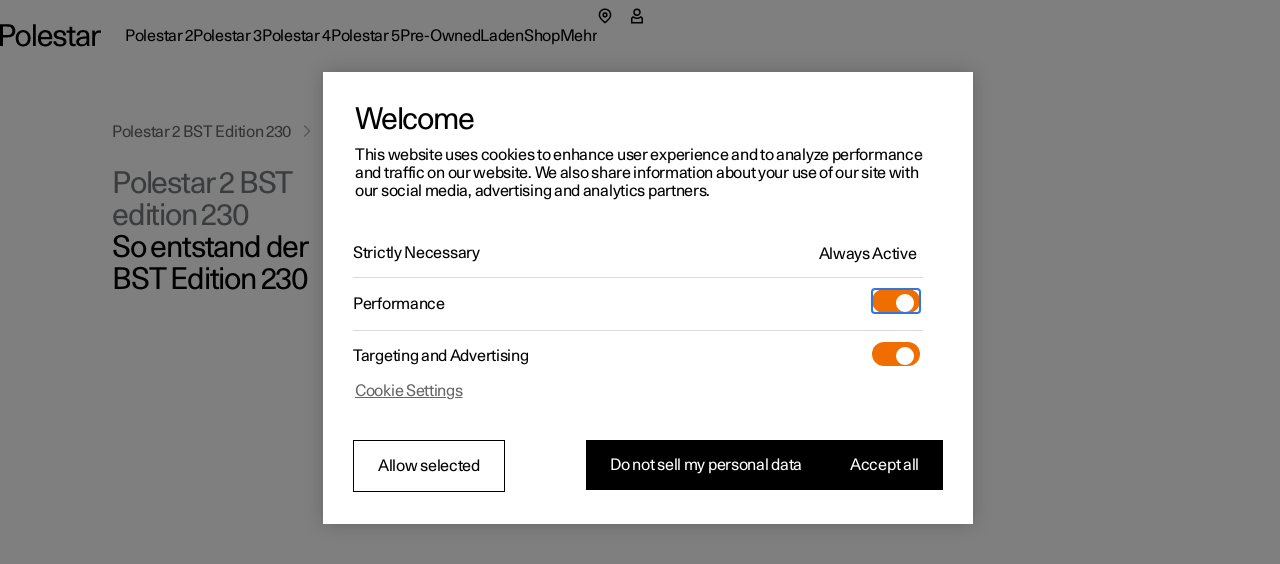

--- FILE ---
content_type: text/html
request_url: https://www.polestar.com/at/polestar-2-bst-edition-230/background-story/
body_size: 39100
content:
<!DOCTYPE html><html lang="de" dir="ltr"><head><meta charSet="utf-8"/><meta http-equiv="x-ua-compatible" content="ie=edge"/><meta name="viewport" content="width=device-width, initial-scale=1, shrink-to-fit=no"/><link rel="preload" as="font" type="font/woff2" href="https://www.polestar.com/shared-assets/fonts/polestar-unica/regular.woff2" crossorigin="anonymous"/><script src="https://cdn.cookielaw.org/scripttemplates/otSDKStub.js" type="text/javascript" data-domain-script="2b8f0235-bba3-48f8-b40b-77394cd12e03" async="" id="one-trust"></script><script>
          const otScript = document.getElementById('one-trust');
          if (otScript) {
            otScript.onerror = () => {
              console.error('OneTrust script failed');
              window.OneTrustFailed = true;
            };
          } 
        </script><script type="text/javascript" async="">
            function OptanonWrapper() {};
        </script><link type="text/javascript" href="https://cdn.optimizely.com/js/25289780948.js" rel="preload" as="script"/><meta name="generator" content="Gatsby 4.22.0"/><meta charSet="utf-8" data-gatsby-head="true"/><meta name="robots" content="noindex, follow" data-gatsby-head="true"/><meta name="image" content="https://www.polestar.com/dato-assets/11286/1678961794-share-image-polestar-2-bst-230.png?auto=format&amp;w=1200&amp;h=630&amp;fit=crop&amp;q=35" data-gatsby-head="true"/><meta name="description" content="Von der Leidenschaft zur Realität: Der Polestar 2 BST Edition 230 erzählt die Geschichte eines Entwicklungsteams, das die Grenzen des Möglichen sprengen wollte." data-gatsby-head="true"/><meta property="og:title" content="Polestar 2 BST Edition 230 | die Story | Polestar Österreich" data-gatsby-head="true"/><meta property="og:description" content="Von der Leidenschaft zur Realität: Der Polestar 2 BST Edition 230 erzählt die Geschichte eines Entwicklungsteams, das die Grenzen des Möglichen sprengen wollte." data-gatsby-head="true"/><meta property="og:url" content="https://www.polestar.com/at/polestar-2-bst-edition-230/background-story/" data-gatsby-head="true"/><meta property="og:site_name" content="Polestar 2 BST Edition 230 | die Story | Polestar Österreich" data-gatsby-head="true"/><meta property="og:image" content="https://www.polestar.com/dato-assets/11286/1678961794-share-image-polestar-2-bst-230.png?auto=format&amp;w=1200&amp;h=630&amp;fit=crop&amp;q=35" data-gatsby-head="true"/><meta name="twitter:title" content="Polestar 2 BST Edition 230 | die Story | Polestar Österreich" data-gatsby-head="true"/><meta name="twitter:description" content="Von der Leidenschaft zur Realität: Der Polestar 2 BST Edition 230 erzählt die Geschichte eines Entwicklungsteams, das die Grenzen des Möglichen sprengen wollte." data-gatsby-head="true"/><meta name="twitter:card" content="summary_large_image" data-gatsby-head="true"/><meta name="twitter:image" content="https://www.polestar.com/dato-assets/11286/1678961794-share-image-polestar-2-bst-230.png?auto=format&amp;w=1200&amp;h=630&amp;fit=crop&amp;q=35" data-gatsby-head="true"/><meta property="og:type" content="website" data-gatsby-head="true"/><title data-gatsby-head="true">Polestar 2 BST Edition 230 | die Story | Polestar Österreich</title><link rel="canonical" href="https://www.polestar.com/at/polestar-2-bst-edition-230/background-story/" data-gatsby-head="true"/><link rel="alternate" hrefLang="de-at" href="https://www.polestar.com/at/polestar-2-bst-edition-230/background-story" data-gatsby-head="true"/><link rel="alternate" hrefLang="en" href="https://www.polestar.com/global/polestar-2-bst-edition-230/background-story" data-gatsby-head="true"/><link rel="alternate" hrefLang="da-dk" href="https://www.polestar.com/dk/polestar-2-bst-edition-230/background-story" data-gatsby-head="true"/><link rel="alternate" hrefLang="de-ch" href="https://www.polestar.com/de-ch/polestar-2-bst-edition-230/background-story" data-gatsby-head="true"/><link rel="alternate" hrefLang="de-de" href="https://www.polestar.com/de/polestar-2-bst-edition-230/background-story" data-gatsby-head="true"/><link rel="alternate" hrefLang="en-ca" href="https://www.polestar.com/en-ca/polestar-2-bst-edition-230/background-story" data-gatsby-head="true"/><link rel="alternate" hrefLang="en-gb" href="https://www.polestar.com/uk/polestar-2-bst-edition-230/background-story" data-gatsby-head="true"/><link rel="alternate" hrefLang="en-us" href="https://www.polestar.com/us/polestar-2-bst-edition-230/background-story" data-gatsby-head="true"/><link rel="alternate" hrefLang="es-es" href="https://www.polestar.com/es/polestar-2-bst-edition-230/background-story" data-gatsby-head="true"/><link rel="alternate" hrefLang="fi-fi" href="https://www.polestar.com/fi/polestar-2-bst-edition-230/background-story" data-gatsby-head="true"/><link rel="alternate" hrefLang="fr-be" href="https://www.polestar.com/fr-be/polestar-2-bst-edition-230/background-story" data-gatsby-head="true"/><link rel="alternate" hrefLang="fr-ca" href="https://www.polestar.com/fr-ca/polestar-2-bst-edition-230/background-story" data-gatsby-head="true"/><link rel="alternate" hrefLang="fr-ch" href="https://www.polestar.com/fr-ch/polestar-2-bst-edition-230/background-story" data-gatsby-head="true"/><link rel="alternate" hrefLang="fr-fr" href="https://www.polestar.com/fr/polestar-2-bst-edition-230/background-story" data-gatsby-head="true"/><link rel="alternate" hrefLang="it-ch" href="https://www.polestar.com/it-ch/polestar-2-bst-edition-230/background-story" data-gatsby-head="true"/><link rel="alternate" hrefLang="it-it" href="https://www.polestar.com/it/polestar-2-bst-edition-230/background-story" data-gatsby-head="true"/><link rel="alternate" hrefLang="nb-no" href="https://www.polestar.com/no/polestar-2-bst-edition-230/background-story" data-gatsby-head="true"/><link rel="alternate" hrefLang="nl-be" href="https://www.polestar.com/nl-be/polestar-2-bst-edition-230/background-story" data-gatsby-head="true"/><link rel="alternate" hrefLang="nl-nl" href="https://www.polestar.com/nl/polestar-2-bst-edition-230/background-story" data-gatsby-head="true"/><link rel="alternate" hrefLang="pt-pt" href="https://www.polestar.com/pt/polestar-2-bst-edition-230/background-story" data-gatsby-head="true"/><link rel="alternate" hrefLang="sv-se" href="https://www.polestar.com/se/polestar-2-bst-edition-230/background-story" data-gatsby-head="true"/><link data-rh="true" rel="apple-touch-icon" sizes="180x180" href="https://www.polestar.com/w3-assets/apple-touch-icon.png"/><link data-rh="true" rel="icon" type="image/png" sizes="32x32" href="https://www.polestar.com/w3-assets/favicon-32x32.png"/><link data-rh="true" rel="icon" type="image/png" sizes="16x16" href="https://www.polestar.com/w3-assets/favicon-16x16.png"/><script data-rh="true" type="application/ld+json">{"@context":"https://schema.org","@type":"BreadcrumbList","itemListElement":[{"@type":"ListItem","position":1,"name":"Polestar 2 BST Edition 230","item":"https://www.polestar.com/at/polestar-2-bst-edition-230"},{"@type":"ListItem","position":2,"name":"So entstand der BST Edition 230"}]}</script><script data-rh="true" type="application/ld+json">{"@context":"https://schema.org","@type":"VideoObject","name":"Ein Statement für das Goodwood-Festival","description":"Thomas Ingenlath sieht das Schöne am Biest. Eine Idee wird geboren: Zum Goodwood Festival of Speed 2021, einer der weltgrößten Motorsportveranstaltungen, möchte er mit etwas ganz Besonderem im Gepäck anreisen. Es ist der perfekte Ort für Polestar, um sein Potenzial unter Beweis zu stellen. Also fordert Ingenlath sein Design- und Technikteam auf, mit dem Polestar 2 zu experimentieren und ein Fahrzeug zu entwickeln, das beim Festival ein echtes Statement setzen wird. Das Ergebnis: ein vom „Biest“ inspiriertes Kraftpaket, dessen zwei Elektromotoren eine kombinierte Leistung von 350 kW (476 PS) auf die Straße bringen. Mit Chief Chassis Engineer Joakim Rydholm am Steuer begeistert der experimentelle Polestar 2 im berühmten 1,1-Meilen-Hügelrennen von Goodwood das Publikum. Zwischen den Rennen lockt er sogar noch mehr Interessierte in den First Glance Paddock, die seine modifizierte Karosserie, die spezielle Lackierung, die vom Polestar 1 geliehenen 9x21-Zoll-Felgen mit P-Zero-Reifen von Pirelli, die Akebono-Bremsen und die um 30 mm geringere Fahrhöhe bewundern.","thumbnailUrl":["https://www.polestar.com/dato-assets/11286/1678960164-02-polestar-2-bst-230-story-goodwood-statement-thumbnail-d.jpg","https://www.polestar.com/dato-assets/11286/1678960184-02-polestar-2-bst-230-story-goodwood-statement-thumbnail-m.jpg"],"duration":"PT0S","uploadDate":"2023-02-13T17:27:17+01:00","contentUrl":"https://www.polestar.com/dato-assets/11286/1679041023-02-polestar-2-bst-230-story-goodwood-statement-d.mp4","embedUrl":"https://www.polestar.com/dato-assets/11286/1679041023-02-polestar-2-bst-230-story-goodwood-statement-d.mp4"}</script><link rel="sitemap" type="application/xml" href="/sitemap.xml"/><meta data-build-id="21070126601"/><script>(function(w,d,s,l,i){w[l]=w[l]||[];w[l].push({'gtm.start':
new Date().getTime(),event:'gtm.js'});var f=d.getElementsByTagName(s)[0],
j=d.createElement(s),dl=l!='dataLayer'?'&l='+l:'';j.async=true;j.setAttributeNode(d.createAttribute('data-ot-ignore'));j.src=
'https://www.googletagmanager.com/gtm.js?id='+i+dl;f.parentNode.insertBefore(j,f);
})(window,document,'script','dataLayer','GTM-T6SM3VW');</script></head><body><noscript><iframe title="Google Tag Manager" src="https://www.googletagmanager.com/ns.html?id=GTM-T6SM3VW" height="0" width="0" style="display:none;visibility:hidden"></iframe></noscript><div id="___gatsby"><div style="outline:none" tabindex="-1" id="gatsby-focus-wrapper"><style data-emotion="css-global 6ijiv4">html,body,#___gatsby{height:100%;}body{margin:0;}div[role='group'][tabindex]{height:100%;}:lang(ko){word-break:keep-all;}</style><style data-emotion="css-global 15gik9y">body,#___gatsby{margin:0;padding:0;border:0;font-size:100%;font:inherit;vertical-align:baseline;}html{box-sizing:border-box;font-smooth:always;-webkit-font-smoothing:antialiased;-khtml-font-smoothing:antialiased;-apple-font-smoothing:antialiased;-moz-osx-font-smoothing:grayscale;}button{margin:0;}div,span,applet,object,iframe,h1,h2,h3,h4,h5,h6,p,blockquote,pre,a,abbr,acronym,address,big,cite,code,del,dfn,em,img,ins,kbd,q,s,samp,small,strike,strong,sub,sup,tt,var,b,u,i,center,dl,dt,dd,ol,ul,li,fieldset,form,label,legend,table,caption,tbody,tfoot,thead,tr,th,td,article,aside,canvas,details,embed,figure,figcaption,footer,header,hgroup,menu,nav,output,ruby,section,summary,time,mark,audio,video,hr{margin:0;padding:0;border:0;font-size:100%;font:inherit;vertical-align:baseline;}*,*:before,*:after{box-sizing:inherit;}article,aside,details,figcaption,figure,footer,header,hgroup,menu,nav,section{display:block;}ol,ul{list-style:none;}blockquote,q{quotes:none;}blockquote:before,blockquote:after,q:before,q:after{content:'';content:none;}table{border-collapse:collapse;border-spacing:0;}sub,sup{font-size:83.33333333333334%;position:relative;line-height:0;}sup{top:-0.35em;}sub{bottom:-0.25em;}html,body,#___gatsby{height:100%;}body,#___gatsby{background-color:rgb(255, 255, 255);}#___gatsby{-webkit-transition:background-color 200ms cubic-bezier(0.15,1,0.35,1);transition:background-color 200ms cubic-bezier(0.15,1,0.35,1);}html{font-size:100%;}div[data-version][data-type='component-warehouse']{--cw-mega-menu-bar-height:3.5rem;--cw-mega-menu-sub-nav-height:0px;--cw-mega-menu-top-offset:calc(var(--cw-offer-bar-block-size, 0px) + var(--cw-importer-banner-block-size, 0px));--cw-mega-menu-block-size:calc(var(--cw-mega-menu-bar-height, 0px) + var(--cw-mega-menu-sub-nav-height, 0px));--cw-mega-menu-safe-area-height:calc(var(--cw-mega-menu-top-offset, 0px) + var(--cw-mega-menu-bar-height, 0px) + var(--cw-mega-menu-sub-nav-height, 0px));--cw-mega-menu-max-safe-area-height:calc(var(--cw-mega-menu-top-offset, 0px) + var(--cw-mega-menu-bar-height, 0px) + var(--cw-mega-menu-sub-nav-height, 0px));--cw-mega-menu-hide-header:0;}@media (min-width: 768px){div[data-version][data-type='component-warehouse']{--cw-mega-menu-bar-height:4rem;}}@media (min-width: 960px){div[data-version][data-type='component-warehouse']{--cw-mega-menu-bar-height:4.5rem;}}:lang(ko){word-break:keep-all;}#___gatsby{font-style:normal;font-weight:400;color:rgb(0, 0, 0);font-size:1rem;line-height:var(--cw-line-height-small);letter-spacing:var(--cw-letter-spacing-small, 0);}#___gatsby,#___gatsby [dir='ltr']{font-family:Polestar Unica,Helvetica Neue,Helvetica,Arial,sans-serif;}#___gatsby [dir='rtl']{font-family:Polestar Unica,system-ui,-apple-system,sans-serif;}input,select,textarea,button{font-family:inherit;font-size:inherit;line-height:inherit;letter-spacing:inherit;}strong,b{font-weight:700;}::-moz-focus-inner{border:none;}:focus{outline:0;box-shadow:none;}:focus-visible{outline:0;box-shadow:none;}.cw-disabled-scrolling{touch-action:none;overscroll-behavior:none;}@media (min-width: 0px){.cw-scrolling-input-fix{position:fixed;}}:root:not([dir]) *,:root[dir='ltr'],:root [dir='ltr']{--cw-line-height-small:1.125rem;--cw-line-height-large:2rem;--cw-letter-spacing-small:-0.01875rem;--cw-letter-spacing-large:-0.075rem;}:root[lang='he'],:root [lang='he']{--cw-line-height-small:1.125rem;--cw-line-height-large:2rem;--cw-letter-spacing-small:0;--cw-letter-spacing-large:0;}:root[lang='ar'],:root [lang='ar']{--cw-line-height-small:1.3125rem;--cw-line-height-large:2.25rem;--cw-letter-spacing-small:0;--cw-letter-spacing-large:0;}</style><style data-emotion="css 1q8magb">.css-1q8magb{display:-webkit-box;display:-webkit-flex;display:-ms-flexbox;display:flex;-webkit-flex-direction:column;-ms-flex-direction:column;flex-direction:column;margin:0 auto;min-height:100%;}</style><div aria-hidden="false" data-version="117.6.0" data-type="component-warehouse" dir="ltr" class="css-1q8magb"><style data-emotion="css tilveo">.css-tilveo{position:fixed;inset-block-start:1.25rem;inset-inline-start:1.5rem;z-index:110;-webkit-transition:opacity 200ms cubic-bezier(0,0,1,1);transition:opacity 200ms cubic-bezier(0,0,1,1);}.css-tilveo:not(:focus-within){position:absolute;width:1px;height:1px;padding:0;margin:-1px;overflow:hidden;clip:rect(0, 0, 0, 0);-webkit-clip-path:inset(50%);clip-path:inset(50%);border:0;pointer-events:none;white-space:nowrap;outline:none;opacity:0;}</style><style data-emotion="css 19sbyfw">.css-19sbyfw{padding:0;background:none;font-weight:normal;cursor:pointer;position:relative;display:inline-block;-webkit-text-decoration:none;text-decoration:none;-webkit-user-select:none;-moz-user-select:none;-ms-user-select:none;user-select:none;text-overflow:ellipsis;touch-action:manipulation;-webkit-tap-highlight-color:transparent;max-width:100%;font-size:1rem;letter-spacing:var(--cw-letter-spacing-small, 0);min-height:var(--cw-line-height-small);-webkit-transition:all 200ms;transition:all 200ms;transition-property:background,box-shadow,color;background:rgb(0, 0, 0);color:rgb(255, 255, 255);height:3rem;padding-block:0;padding-inline:1rem 2rem;position:fixed;inset-block-start:1.25rem;inset-inline-start:1.5rem;z-index:110;-webkit-transition:opacity 200ms cubic-bezier(0,0,1,1);transition:opacity 200ms cubic-bezier(0,0,1,1);}.css-19sbyfw [data-type='icon']{color:rgb(240, 110, 0);}.css-19sbyfw:disabled{pointer-events:none;opacity:1;background:rgb(153,
  153,
  153);color:rgba(255, 255, 255, 0.3);}.css-19sbyfw:disabled [data-type='icon']{color:rgba(240, 110, 0, 0.3);}@media (hover: none){.css-19sbyfw:active:not(:disabled){background:rgb(77,
  77,
  77);color:rgb(255, 255, 255);}.css-19sbyfw:active:not(:disabled) [data-type='icon']{color:rgb(240, 110, 0);}}@media (hover: hover){.css-19sbyfw:hover:not(:disabled){background:rgb(77,
  77,
  77);color:rgb(255, 255, 255);}.css-19sbyfw:hover:not(:disabled) [data-type='icon']{color:rgb(240, 110, 0);}}.css-19sbyfw:before{position:absolute;content:'';min-width:auto;min-height:auto;width:100%;height:100%;top:50%;left:50%;-webkit-transform:translate(-50%, -50%);-moz-transform:translate(-50%, -50%);-ms-transform:translate(-50%, -50%);transform:translate(-50%, -50%);}.css-19sbyfw:before{min-width:3rem;}.css-19sbyfw:before{min-height:3rem;}.css-19sbyfw:not(:focus-within){position:absolute;width:1px;height:1px;padding:0;margin:-1px;overflow:hidden;clip:rect(0, 0, 0, 0);-webkit-clip-path:inset(50%);clip-path:inset(50%);border:0;pointer-events:none;white-space:nowrap;outline:none;opacity:0;}</style><a data-focus-theme="light" href="#main-content" target="_self" data-type="skip-link" class="css-19sbyfw"><style data-emotion="css 280i5d">.css-280i5d{-webkit-flex:1;-ms-flex:1;flex:1;display:-webkit-box;display:-webkit-flex;display:-ms-flexbox;display:flex;-webkit-align-items:center;-webkit-box-align:center;-ms-flex-align:center;align-items:center;line-height:2em;height:1em;padding-block-start:0.125rem;max-width:100%;-webkit-transform:translateY(1rem);-moz-transform:translateY(1rem);-ms-transform:translateY(1rem);transform:translateY(1rem);}</style><span class="css-280i5d"><style data-emotion="css 1lfoa71">.css-1lfoa71{text-align:start;white-space:nowrap;text-overflow:ellipsis;overflow:hidden;padding-top:5px;margin-top:-5px;-webkit-padding-start:5px;padding-inline-start:5px;-webkit-margin-start:-5px;margin-inline-start:-5px;-webkit-padding-end:5px;padding-inline-end:5px;-webkit-margin-end:-5px;margin-inline-end:-5px;}</style><span class="css-1lfoa71">Skip to Main</span></span></a><style data-emotion="css 1cadxmv">.css-1cadxmv{position:-webkit-sticky;position:sticky;inline-size:100%;inset:0 0 auto;z-index:101;pointer-events:none;--cw-mega-menu-disappearing-header-translate:0 calc(
          (
              var(--cw-mega-menu-block-size, 100%) - var(
                  --cw-mega-menu-sub-nav-height
                ) +
                0.0625rem
            ) *
            (var(--cw-mega-menu-hide-header-progress) * -1)
        );}.css-1cadxmv:has([data-resizing='true']) *{transition-duration:0ms;}@media (min-width: 0px) and (max-width: 959px){.css-1cadxmv{display:-webkit-box;display:-webkit-flex;display:-ms-flexbox;display:flex;-webkit-flex-direction:column;-ms-flex-direction:column;flex-direction:column;}[data-interaction-mode='keyboard'] .css-1cadxmv *{-webkit-transition:none!important;transition:none!important;}}@media (min-width: 960px){.css-1cadxmv{display:grid;grid-template:auto 1fr/1fr;-webkit-translate:var(--cw-mega-menu-sticky-sub-navigation-translate, var(--cw-mega-menu-disappearing-header-translate, 0 0));-moz-translate:var(--cw-mega-menu-sticky-sub-navigation-translate, var(--cw-mega-menu-disappearing-header-translate, 0 0));-ms-translate:var(--cw-mega-menu-sticky-sub-navigation-translate, var(--cw-mega-menu-disappearing-header-translate, 0 0));translate:var(--cw-mega-menu-sticky-sub-navigation-translate, var(--cw-mega-menu-disappearing-header-translate, 0 0));}}</style><section data-type="mega-menu" id="mega-menu-:R8l9at:" class="css-1cadxmv"><style data-emotion="css jf8n30">.css-jf8n30{z-index:1;--cw-internal-mega-menu-is-light-theme:1;--cw-internal-mega-menu-background:rgb(255, 255, 255);--cw-internal-mega-menu-color:rgb(0, 0, 0);--cw-internal-mega-menu-tablet-max-inline-size:50%;--cw-internal-mega-menu-divider:rgba(0, 0, 0, 0.15);}@media (min-width: 0px) and (max-width: 959px){.css-jf8n30{width:100%;display:-webkit-box;display:-webkit-flex;display:-ms-flexbox;display:flex;-webkit-flex-direction:column;-ms-flex-direction:column;flex-direction:column;}}@media (min-width: 960px){.css-jf8n30{position:relative;$translate:var(--cw-mega-menu-disappearing-header-translate, 0 0);}}</style><div data-type="navigation-container" class="css-jf8n30"><style data-emotion="css e9ip98">.css-e9ip98{position:relative;-webkit-transition:background-color 200ms cubic-bezier(0,0,1,1);transition:background-color 200ms cubic-bezier(0,0,1,1);display:-webkit-box;display:-webkit-flex;display:-ms-flexbox;display:flex;-webkit-flex-direction:row;-ms-flex-direction:row;flex-direction:row;-webkit-box-pack:center;-ms-flex-pack:center;-webkit-justify-content:center;justify-content:center;overflow:hidden;min-block-size:3.5rem;}@media (min-width: 768px){.css-e9ip98{min-block-size:4rem;}}@media (min-width: 960px){.css-e9ip98{min-block-size:4.5rem;}}@media (min-width: 960px){.css-e9ip98{overflow:unset;background:var(--cw-internal-mega-menu-background);}.css-e9ip98::after{content:'';position:absolute;inset:auto 0 -0.0625rem;block-size:0.0625rem;background:var(--cw-internal-mega-menu-divider, transparent);}@media (min-width: 0px) and (max-width: 959px){.css-e9ip98::after{width:100vw;inset:auto -6vw 0;}@media (min-width: 768px){.css-e9ip98::after{inset:auto -3rem 0;}}}}</style><div data-type="header" class="css-e9ip98"><style data-emotion="css elfv2x">.css-elfv2x{inline-size:min(100%, 114rem);margin-inline:auto;padding-inline:6vw;display:grid;grid-template-columns:1fr auto;}@media (min-width: 768px){.css-elfv2x{padding-inline:3rem;}}@media (min-width: 960px){.css-elfv2x{padding-inline:4rem;}}@media (min-width: 1248px){.css-elfv2x{padding-inline:7rem;}}@media (min-width: 960px){.css-elfv2x{padding-block:1.25rem;grid-template-columns:auto 1fr;gap:1.5rem;}}</style><div data-type="header-content" class="css-elfv2x"><style data-emotion="css 1irst65">.css-1irst65{position:relative;inline-size:100%;display:-webkit-box;display:-webkit-flex;display:-ms-flexbox;display:flex;-webkit-flex-direction:row;-ms-flex-direction:row;flex-direction:row;-webkit-align-items:center;-webkit-box-align:center;-ms-flex-align:center;align-items:center;-webkit-box-pack:justify;-webkit-justify-content:space-between;justify-content:space-between;-webkit-align-self:start;-ms-flex-item-align:start;align-self:start;margin:auto;pointer-events:auto;}@media (min-width: 0px) and (max-width: 959px){.css-1irst65{-webkit-translate:var(--cw-mega-menu-sticky-sub-navigation-translate, var(--cw-mega-menu-disappearing-header-translate, 0 0));-moz-translate:var(--cw-mega-menu-sticky-sub-navigation-translate, var(--cw-mega-menu-disappearing-header-translate, 0 0));-ms-translate:var(--cw-mega-menu-sticky-sub-navigation-translate, var(--cw-mega-menu-disappearing-header-translate, 0 0));translate:var(--cw-mega-menu-sticky-sub-navigation-translate, var(--cw-mega-menu-disappearing-header-translate, 0 0));-webkit-transition:background-color 200ms cubic-bezier(0,0,1,1);transition:background-color 200ms cubic-bezier(0,0,1,1);padding-block:1rem;}.css-1irst65::before{content:'';inset:0 -6vw;position:absolute;background:var(--cw-internal-mega-menu-background);z-index:-1;}@media (min-width: 768px){.css-1irst65::before{inset:0 -3rem;}}.css-1irst65::after{content:'';position:absolute;inset:auto 0 -0.0625rem;block-size:0.0625rem;background:var(--cw-internal-mega-menu-divider, transparent);}@media (min-width: 0px) and (max-width: 959px){.css-1irst65::after{width:100vw;inset:auto -6vw 0;}@media (min-width: 768px){.css-1irst65::after{inset:auto -3rem 0;}}}@media (min-width: 768px){.css-1irst65{padding-block:1.25rem;}}}</style><header class="css-1irst65"><style data-emotion="css 1gwnfh">.css-1gwnfh{margin:-0.25rem 0;cursor:pointer;-webkit-transition:color 200ms cubic-bezier(0,0,1,1),opacity 150ms cubic-bezier(0.65,0,0,1);transition:color 200ms cubic-bezier(0,0,1,1),opacity 150ms cubic-bezier(0.65,0,0,1);}</style><a href="/at/" aria-label="Zurück zur Startseite" class="css-1gwnfh"><style data-emotion="css 1aefzum">.css-1aefzum{height:1.875rem;padding:0.1875rem 0;position:relative;}.css-1aefzum svg{height:100%;width:auto;overflow:visible;}.css-1aefzum path{fill:rgb(0, 0, 0);}.css-1aefzum:before{position:absolute;content:'';min-width:auto;min-height:auto;width:100%;height:100%;top:50%;left:50%;-webkit-transform:translate(-50%, -50%);-moz-transform:translate(-50%, -50%);-ms-transform:translate(-50%, -50%);transform:translate(-50%, -50%);}.css-1aefzum:before{min-width:3rem;}.css-1aefzum:before{min-height:3rem;}</style><div class="css-1aefzum"><svg xmlns="http://www.w3.org/2000/svg" width="101" height="24" fill="none" viewBox="0 0 101 24" role="img"><title>Polestar</title><path d="M0 .22h6.6c.92 0 1.88.04 2.88.12 1.02.08 2 .36 2.94.84.96.5 1.68 1.25 2.16 2.25.5 1 .75 2.12.75 3.36 0 1.32-.27 2.45-.81 3.39a5.61 5.61 0 0 1-2.13 2.19c-.62.38-1.43.65-2.43.81-1 .16-2.18.24-3.54.24H2.94V22H0V.22Zm6.72 10.8c.76 0 1.45-.03 2.07-.09.62-.08 1.1-.2 1.44-.36.68-.34 1.19-.85 1.53-1.53.36-.68.54-1.43.54-2.25 0-.82-.18-1.56-.54-2.22-.34-.68-.85-1.19-1.53-1.53-.34-.18-.82-.29-1.44-.33-.62-.06-1.31-.09-2.07-.09H2.94v8.4h3.78ZM23.111 22.45c-1.14 0-2.17-.2-3.09-.6-.92-.4-1.71-.96-2.37-1.68-.64-.72-1.13-1.58-1.47-2.58-.34-1.02-.51-2.13-.51-3.33 0-1.2.17-2.3.51-3.3.36-1 .86-1.86 1.5-2.58a6.45 6.45 0 0 1 2.34-1.71c.94-.4 1.98-.6 3.12-.6 1.16 0 2.2.2 3.12.6.94.4 1.73.97 2.37 1.71.66.72 1.16 1.58 1.5 2.58.36 1 .54 2.1.54 3.3 0 1.2-.18 2.31-.54 3.33-.34 1-.84 1.86-1.5 2.58-.64.72-1.43 1.28-2.37 1.68-.94.4-1.99.6-3.15.6Zm0-2.19c.72 0 1.37-.14 1.95-.42.6-.3 1.1-.71 1.5-1.23.4-.52.71-1.14.93-1.86.22-.74.33-1.56.33-2.46 0-.9-.11-1.71-.33-2.43-.22-.74-.54-1.37-.96-1.89-.4-.54-.89-.95-1.47-1.23-.56-.3-1.2-.45-1.92-.45-.7 0-1.34.14-1.92.42-.56.28-1.04.68-1.44 1.2-.4.52-.71 1.15-.93 1.89-.22.72-.33 1.53-.33 2.43 0 .9.1 1.72.3 2.46.22.74.53 1.38.93 1.92.4.52.88.93 1.44 1.23.58.28 1.22.42 1.92.42ZM32.924.22h2.76V22h-2.76V.22ZM45.29 22.45c-2.38 0-4.2-.72-5.46-2.16-1.26-1.46-1.89-3.47-1.89-6.03 0-1.16.17-2.24.51-3.24.34-1 .83-1.87 1.47-2.61.66-.74 1.44-1.31 2.34-1.71.92-.42 1.95-.63 3.09-.63 2.42 0 4.19.79 5.31 2.37 1.14 1.58 1.71 3.81 1.71 6.69H40.82c.04.76.18 1.46.42 2.1.24.62.56 1.16.96 1.62.42.44.89.79 1.41 1.05.54.24 1.13.36 1.77.36 1 0 1.86-.24 2.58-.72.74-.48 1.25-1.28 1.53-2.4h2.88c-.14.88-.42 1.66-.84 2.34-.42.66-.95 1.21-1.59 1.65-.62.44-1.33.77-2.13.99-.78.22-1.62.33-2.52.33Zm4.14-9.57c-.16-1.56-.62-2.71-1.38-3.45-.76-.76-1.7-1.14-2.82-1.14-1.18 0-2.15.38-2.91 1.14-.76.74-1.24 1.89-1.44 3.45h8.55ZM56.195 17.14c.04 1.06.4 1.86 1.08 2.4.7.52 1.68.78 2.94.78 1.06 0 1.87-.19 2.43-.57.58-.4.87-.98.87-1.74 0-.48-.11-.87-.33-1.17-.22-.3-.52-.54-.9-.72-.36-.2-.78-.35-1.26-.45-.48-.12-.98-.23-1.5-.33-.68-.12-1.36-.26-2.04-.42-.68-.16-1.3-.4-1.86-.72-.54-.34-.99-.79-1.35-1.35-.34-.58-.51-1.34-.51-2.28 0-.66.14-1.26.42-1.8.3-.56.71-1.04 1.23-1.44.54-.4 1.18-.71 1.92-.93.76-.22 1.6-.33 2.52-.33 1.9 0 3.4.44 4.5 1.32 1.1.86 1.65 2.19 1.65 3.99h-2.73c0-1.12-.3-1.92-.9-2.4-.58-.5-1.45-.75-2.61-.75-.96 0-1.72.2-2.28.6-.56.38-.84.9-.84 1.56 0 .44.1.8.3 1.08.22.28.5.51.84.69.34.18.74.33 1.2.45.46.1.95.2 1.47.3.68.14 1.38.3 2.1.48.72.16 1.36.41 1.92.75.58.34 1.05.8 1.41 1.38.38.58.57 1.35.57 2.31 0 .7-.16 1.34-.48 1.92-.32.56-.76 1.04-1.32 1.44-.56.4-1.23.71-2.01.93-.76.22-1.59.33-2.49.33-2.12 0-3.77-.46-4.95-1.38-1.16-.92-1.76-2.23-1.8-3.93h2.79ZM73.356 22.27c-.6 0-1.15-.08-1.65-.24-.48-.14-.89-.38-1.23-.72-.32-.34-.57-.8-.75-1.38-.18-.58-.27-1.29-.27-2.13v-9h-2.85V6.52h2.85V2.77h2.76v3.75h3.36V8.8h-3.36v7.71c0 .54.01 1.03.03 1.47.04.42.12.78.24 1.08.12.28.3.5.54.66.26.14.61.21 1.05.21h.69c.26-.02.55-.07.87-.15V22c-.82.18-1.58.27-2.28.27ZM81.575 22.33c-1.72 0-3.05-.43-3.99-1.29-.92-.88-1.38-2.01-1.38-3.39 0-.84.16-1.54.48-2.1.34-.58.78-1.05 1.32-1.41.56-.38 1.2-.67 1.92-.87.72-.22 1.46-.38 2.22-.48a29.5 29.5 0 0 1 2.28-.27c.76-.06 1.46-.13 2.1-.21v-.54c0-1.16-.27-2.05-.81-2.67-.54-.64-1.41-.96-2.61-.96-1.08 0-1.95.26-2.61.78-.66.52-.99 1.34-.99 2.46h-2.73c0-.84.15-1.59.45-2.25.32-.66.76-1.21 1.32-1.65.56-.46 1.23-.81 2.01-1.05.78-.24 1.63-.36 2.55-.36 1.46 0 2.6.22 3.42.66.82.44 1.43 1 1.83 1.68.4.68.64 1.44.72 2.28.1.82.15 1.62.15 2.4v4.23c0 .9.02 1.73.06 2.49.06.76.17 1.49.33 2.19h-2.58c-.04-.22-.08-.49-.12-.81-.04-.34-.07-.77-.09-1.29-.66.88-1.42 1.51-2.28 1.89-.86.36-1.85.54-2.97.54Zm.63-2.01c.56 0 1.1-.07 1.62-.21.52-.14.98-.39 1.38-.75.4-.38.72-.89.96-1.53.24-.66.36-1.5.36-2.52v-.87c-.58.08-1.3.15-2.16.21-.86.04-1.69.16-2.49.36-.8.2-1.48.51-2.04.93-.56.4-.84.99-.84 1.77 0 .76.28 1.39.84 1.89.58.48 1.37.72 2.37.72ZM92.256 6.52h2.61V8.8c.6-.94 1.26-1.58 1.98-1.92.72-.36 1.51-.54 2.37-.54.58 0 1.16.06 1.74.18v2.43c-.34-.06-.66-.11-.96-.15-.3-.04-.59-.06-.87-.06-.84 0-1.53.15-2.07.45-.52.28-.93.69-1.23 1.23-.3.52-.51 1.16-.63 1.92s-.18 1.61-.18 2.55V22h-2.76V6.52Z"></path></svg></div></a><style data-emotion="css bxqx5h">@media (min-width: 960px){.css-bxqx5h{display:none;}}</style><div class="css-bxqx5h"><style data-emotion="css 1bte3rx">.css-1bte3rx{color:rgb(0, 0, 0);width:1.5rem;height:1.5rem;}@media (hover: hover){.css-1bte3rx:hover{color:rgba(0, 0, 0, 0.6);box-shadow:none;}}.css-1bte3rx:active{color:rgb(240, 110, 0);box-shadow:none;}</style><style data-emotion="css bbdwah">.css-bbdwah{margin:0;display:inline-block;color:rgba(0, 0, 0, 0.6);border:0;cursor:pointer;width:auto;max-width:100%;box-shadow:none;background-color:rgba(0, 0, 0, 0);-webkit-transition:background-color 200ms,color 200ms,border-color 200ms,box-shadow 200ms,opacity 200ms;transition:background-color 200ms,color 200ms,border-color 200ms,box-shadow 200ms,opacity 200ms;-webkit-text-decoration:none;text-decoration:none;-webkit-user-select:none;-moz-user-select:none;-ms-user-select:none;user-select:none;touch-action:manipulation;-webkit-tap-highlight-color:transparent;font-family:Polestar Unica,Helvetica Neue,Helvetica,Arial,sans-serif;font-weight:400;font-size:1rem;line-height:var(--cw-line-height-small);position:relative;display:-webkit-box;display:-webkit-flex;display:-ms-flexbox;display:flex;-webkit-align-items:center;-webkit-box-align:center;-ms-flex-align:center;align-items:center;-webkit-box-pack:center;-ms-flex-pack:center;-webkit-justify-content:center;justify-content:center;width:3rem;height:3rem;padding:0;color:rgb(0, 0, 0);width:1.5rem;height:1.5rem;}@media (hover: hover){.css-bbdwah:hover{color:rgb(0, 0, 0);}}.css-bbdwah:active{color:rgba(0, 0, 0, 0.6);}.css-bbdwah:before{position:absolute;content:'';min-width:auto;min-height:auto;width:100%;height:100%;top:50%;left:50%;-webkit-transform:translate(-50%, -50%);-moz-transform:translate(-50%, -50%);-ms-transform:translate(-50%, -50%);transform:translate(-50%, -50%);}.css-bbdwah:before{min-width:3rem;}.css-bbdwah:before{min-height:3rem;}@media (hover: hover){.css-bbdwah:hover{color:rgba(0, 0, 0, 0.6);box-shadow:none;}}.css-bbdwah:active{color:rgb(240, 110, 0);box-shadow:none;}</style><button title="Das Menü öffnen" type="button" data-focus-spacing="6" data-focus-theme="light" data-type="menu-button" aria-expanded="false" aria-controls="mega-menu-:R8l9at:-primary-navigation" aria-label="Das Menü öffnen" class="css-bbdwah"><style data-emotion="css 14zx4vh">.css-14zx4vh{display:-webkit-box;display:-webkit-flex;display:-ms-flexbox;display:flex;-webkit-flex-direction:row;-ms-flex-direction:row;flex-direction:row;-webkit-align-items:center;-webkit-box-align:center;-ms-flex-align:center;align-items:center;}</style><div class="css-14zx4vh"><style data-emotion="css 1bku2xc">.css-1bku2xc{display:-webkit-box;display:-webkit-flex;display:-ms-flexbox;display:flex;position:relative;z-index:1;}</style><style data-emotion="css 62qso3">.css-62qso3{font-size:1rem;height:calc(1.5 * 1rem);-webkit-user-select:none;-moz-user-select:none;-ms-user-select:none;user-select:none;display:-webkit-inline-box;display:-webkit-inline-flex;display:-ms-inline-flexbox;display:inline-flex;-webkit-align-items:center;-webkit-box-align:center;-ms-flex-align:center;align-items:center;-webkit-box-pack:center;-ms-flex-pack:center;-webkit-justify-content:center;justify-content:center;-webkit-transition:color 200ms;transition:color 200ms;display:-webkit-box;display:-webkit-flex;display:-ms-flexbox;display:flex;position:relative;z-index:1;}</style><span aria-hidden="true" class="css-62qso3"><svg viewBox="0 0 24 24" fill="none" height="100%" role="presentation"><path d="M0 3h24v1.5H0V3ZM0 11.25h24v1.5H0v-1.5ZM24 19.5H0V21h24v-1.5Z" fill="currentColor"></path></svg></span></div></button></div></header><style data-emotion="css 8mddjf">.css-8mddjf{background-color:rgba(0, 0, 0, 0.6);}</style><style data-emotion="css 1f0h0ys">.css-1f0h0ys{display:-webkit-box;display:-webkit-flex;display:-ms-flexbox;display:flex;-webkit-flex-direction:column;-ms-flex-direction:column;flex-direction:column;-webkit-box-pack:end;-ms-flex-pack:end;-webkit-justify-content:end;justify-content:end;inline-size:100%;color:rgb(0, 0, 0);pointer-events:auto;--primary-navigation-opacity:1;}@media (min-width: 0px) and (max-width: 959px){.css-1f0h0ys{background:var(--cw-internal-mega-menu-background);position:fixed;inset:0;overflow:hidden;-webkit-translate:calc(var(--cw-internal-mega-menu-mobile-translate, 0) * var(--cw-rtl-translate, 1)) 0;-moz-translate:calc(var(--cw-internal-mega-menu-mobile-translate, 0) * var(--cw-rtl-translate, 1)) 0;-ms-translate:calc(var(--cw-internal-mega-menu-mobile-translate, 0) * var(--cw-rtl-translate, 1)) 0;translate:calc(var(--cw-internal-mega-menu-mobile-translate, 0) * var(--cw-rtl-translate, 1)) 0;-webkit-transition:0ms;transition:0ms;padding:3.5rem 6vw 0;}}@media (min-width: 768px){.css-1f0h0ys{inline-size:min(100%, var(--cw-internal-mega-menu-tablet-max-inline-size));inset-inline:auto 0;inset-block:0;padding:4rem 3rem 0;}}@media (min-width: 960px){.css-1f0h0ys{inline-size:100%;-webkit-flex-direction:row;-ms-flex-direction:row;flex-direction:row;-webkit-translate:none;-moz-translate:none;-ms-translate:none;translate:none;-webkit-transition:none;transition:none;padding:unset;gap:inherit;}}.css-1f0h0ys:has(
      [data-type='primary-navigation-item']:hover,
      [data-type*='icon-']:hover,
      [data-type='primary-navigation-item']:focus-within,
      [data-type*='icon-']:focus-within,
      [data-type='primary-navigation-item'] [aria-expanded='true']
    ){--primary-navigation-opacity:0.6;}.css-1f0h0ys [data-type='primary-navigation-item'],.css-1f0h0ys [data-type*='icon-']{opacity:var(--primary-navigation-opacity);}.css-1f0h0ys [data-type='primary-navigation-item']:has([aria-expanded='true']),.css-1f0h0ys [data-type*='icon-']:has([aria-expanded='true']),.css-1f0h0ys [data-type='primary-navigation-item']:hover,.css-1f0h0ys [data-type*='icon-']:hover,.css-1f0h0ys [data-type='primary-navigation-item']:focus-within,.css-1f0h0ys [data-type*='icon-']:focus-within{opacity:1;}</style><nav data-type="mega-menu-navigation" data-resizing="false" style="--cw-internal-mega-menu-mobile-translate:100%" id="mega-menu-:R8l9at:-primary-navigation" aria-label="Haupt" class="css-1f0h0ys"><style data-emotion="css 1xehi6e">@media (min-width: 0px) and (max-width: 959px){.css-1xehi6e{block-size:100%;position:relative;overflow:hidden;display:-webkit-box;display:-webkit-flex;display:-ms-flexbox;display:flex;-webkit-flex-direction:column;-ms-flex-direction:column;flex-direction:column;margin-inline:-6vw;padding-inline:6vw 0;}.css-1xehi6e::after{content:'';position:absolute;inset:0 1.5rem 0 0;background:linear-gradient(
        to bottom,
        var(--cw-internal-mega-menu-background),
        transparent calc(80px * var(--top-offset)),
        transparent
          calc(
            100% - (80px * var(--bottom-offset))
          ),
        var(--cw-internal-mega-menu-background)
      );pointer-events:none;}@media (min-width: 768px){.css-1xehi6e{margin-inline:-3rem;padding-inline:3rem 0;}}}@media (min-width: 960px){.css-1xehi6e{display:-webkit-box;display:-webkit-flex;display:-ms-flexbox;display:flex;-webkit-flex-direction:column;-ms-flex-direction:column;flex-direction:column;-webkit-box-pack:center;-ms-flex-pack:center;-webkit-justify-content:center;justify-content:center;}}</style><div style="--top-offset:0;--bottom-offset:0" class="css-1xehi6e"><style data-emotion="css 1lnj9yu">@media (min-width: 0px) and (max-width: 959px){.css-1lnj9yu{overflow:auto;height:auto;margin-block-start:auto;max-block-size:100%;}}@media (min-width: 0px){.css-1lnj9yu{-webkit-padding-end:6vw;padding-inline-end:6vw;}}@media (min-width: 768px){.css-1lnj9yu{-webkit-padding-end:3rem;padding-inline-end:3rem;}}@media (min-width: 960px){.css-1lnj9yu{-webkit-padding-end:0;padding-inline-end:0;}}</style><div class="css-1lnj9yu"><style data-emotion="css 10cxx8z">.css-10cxx8z{display:-webkit-box;display:-webkit-flex;display:-ms-flexbox;display:flex;-webkit-flex-direction:column;-ms-flex-direction:column;flex-direction:column;-webkit-box-flex-wrap:wrap;-webkit-flex-wrap:wrap;-ms-flex-wrap:wrap;flex-wrap:wrap;}@media (min-width: 960px){.css-10cxx8z{-webkit-flex-direction:row;-ms-flex-direction:row;flex-direction:row;-webkit-align-items:center;-webkit-box-align:center;-ms-flex-align:center;align-items:center;-webkit-flex-shrink:1;-ms-flex-negative:1;flex-shrink:1;gap:1.5rem;inline-size:auto;-webkit-align-self:end;-ms-flex-item-align:end;align-self:end;}}</style><ul role="list" class="css-10cxx8z"><style data-emotion="css 1qwl8ig">.css-1qwl8ig{position:relative;max-inline-size:100%;}@media (min-width: 0px) and (max-width: 959px){.css-1qwl8ig[data-group='main']+.css-1qwl8ig[data-group='secondary']{margin-block-start:1.5rem;}}</style><li data-group="main" class="css-1qwl8ig"><style data-emotion="css 1v8ruus">.css-1v8ruus{isolation:isolate;position:relative;display:-webkit-box;display:-webkit-flex;display:-ms-flexbox;display:flex;-webkit-flex-direction:row;-ms-flex-direction:row;flex-direction:row;-webkit-align-content:center;-ms-flex-line-pack:center;align-content:center;-webkit-box-pack:justify;-webkit-justify-content:space-between;justify-content:space-between;gap:0.25rem;inline-size:100%;cursor:pointer;}</style><div data-type="primary-navigation-item" class="css-1v8ruus"><style data-emotion="css 8t564y">.css-8t564y{inline-size:100%;}@media (min-width: 960px){.css-8t564y{display:none;}}</style><div class="css-8t564y"><style data-emotion="css 1dr5gce">.css-1dr5gce{border:none;margin:0;padding:0;inline-size:auto;overflow:visible;color:inherit;font:inherit;background:inherit;-webkit-appearance:none;text-align:start;display:-webkit-box;display:-webkit-flex;display:-ms-flexbox;display:flex;-webkit-flex-direction:row;-ms-flex-direction:row;flex-direction:row;-webkit-box-pack:justify;-webkit-justify-content:space-between;justify-content:space-between;inline-size:100%;-webkit-align-items:center;-webkit-box-align:center;-ms-flex-align:center;align-items:center;cursor:pointer;padding:0.1875rem 0;}</style><button data-type="panel-button" aria-expanded="false" class="css-1dr5gce"><style data-emotion="css cjfd7m">.css-cjfd7m{overflow:hidden;-webkit-text-decoration:none;text-decoration:none;font-size:1.875rem;line-height:1.875rem;letter-spacing:var(--cw-letter-spacing-large, 0);color:currentColor;-webkit-transition:color 200ms cubic-bezier(0,0,1,1),opacity 150ms cubic-bezier(0.65,0,0,1);transition:color 200ms cubic-bezier(0,0,1,1),opacity 150ms cubic-bezier(0.65,0,0,1);cursor:pointer;padding-block:3px 1px;}</style><span class="css-cjfd7m">Polestar 2</span><style data-emotion="css npet77">.css-npet77{-webkit-margin-end:0.5rem;margin-inline-end:0.5rem;}</style><style data-emotion="css 1qrv7p3">.css-1qrv7p3{font-size:1em;height:calc(1.5 * 1em);-webkit-user-select:none;-moz-user-select:none;-ms-user-select:none;user-select:none;display:-webkit-inline-box;display:-webkit-inline-flex;display:-ms-inline-flexbox;display:inline-flex;-webkit-align-items:center;-webkit-box-align:center;-ms-flex-align:center;align-items:center;-webkit-box-pack:center;-ms-flex-pack:center;-webkit-justify-content:center;justify-content:center;-webkit-transition:color 200ms;transition:color 200ms;-webkit-margin-end:0.5rem;margin-inline-end:0.5rem;}.css-1qrv7p3 >svg{-webkit-transform:translateY(-1px);-moz-transform:translateY(-1px);-ms-transform:translateY(-1px);transform:translateY(-1px);}[data-font=''] .css-1qrv7p3{-webkit-transform:translateY(0);-moz-transform:translateY(0);-ms-transform:translateY(0);transform:translateY(0);}</style><span aria-hidden="true" class="css-1qrv7p3"><svg viewBox="0 0 16 16" fill="none" height="1em" role="presentation"><path d="m5.675 2-1.05 1.05L9.575 8l-4.95 4.95L5.675 14l6-6-6-6Z" fill="currentColor"></path></svg></span></button></div><style data-emotion="css 145x06t">.css-145x06t{display:none;max-width:20vw;}.css-145x06t span{text-align:start;white-space:nowrap;text-overflow:ellipsis;overflow:hidden;}@media (min-width: 960px){.css-145x06t{display:block;}}</style><div data-type="link-wrapper" class="css-145x06t"><style data-emotion="css 1quzxyu">.css-1quzxyu{-webkit-text-decoration:none;text-decoration:none;font-size:1rem;line-height:var(--cw-line-height-small);letter-spacing:var(--cw-letter-spacing-small, 0);color:currentColor;-webkit-transition:color 200ms cubic-bezier(0,0,1,1),opacity 150ms cubic-bezier(0.65,0,0,1);transition:color 200ms cubic-bezier(0,0,1,1),opacity 150ms cubic-bezier(0.65,0,0,1);padding-block:5px 1px;display:block;}</style><span class="css-1quzxyu">Polestar 2</span><style data-emotion="css 7jo9u0">.css-7jo9u0{position:absolute;inset:0;z-index:1;border:none;margin:0;padding:0;inline-size:auto;overflow:visible;color:inherit;font:inherit;background:inherit;-webkit-appearance:none;text-align:start;}[data-interaction-mode='keyboard'] .css-7jo9u0{display:none;}@media not (pointer: coarse){.css-7jo9u0{display:none;}}</style><button data-type="touch-link" aria-expanded="false" aria-controls="mega-menu-:R8l9at:-secondary-navigation-0" class="css-7jo9u0"><style data-emotion="css 1we4ind">.css-1we4ind{position:absolute;width:1px;height:1px;padding:0;margin:-1px;overflow:hidden;clip:rect(0, 0, 0, 0);-webkit-clip-path:inset(50%);clip-path:inset(50%);border:0;pointer-events:none;white-space:nowrap;outline:none;}</style><div class="css-1we4ind">Untermenü Polestar 2</div></button><style data-emotion="css 1i4qlvj">.css-1i4qlvj{border:none;margin:0;padding:0;inline-size:auto;overflow:visible;color:inherit;font:inherit;background:inherit;-webkit-appearance:none;text-align:start;position:absolute;cursor:pointer;inset-block-start:50%;inset-inline-end:0;-webkit-translate:calc((100% + 4px) * var(--cw-rtl-translate, 1)) -50%;-moz-translate:calc((100% + 4px) * var(--cw-rtl-translate, 1)) -50%;-ms-translate:calc((100% + 4px) * var(--cw-rtl-translate, 1)) -50%;translate:calc((100% + 4px) * var(--cw-rtl-translate, 1)) -50%;block-size:100%;}.css-1i4qlvj:not(:focus){position:absolute;width:1px;height:1px;padding:0;margin:-1px;overflow:hidden;clip:rect(0, 0, 0, 0);-webkit-clip-path:inset(50%);clip-path:inset(50%);border:0;pointer-events:none;white-space:nowrap;outline:none;}</style><button data-type="chevron" aria-expanded="false" aria-controls="mega-menu-:R8l9at:-secondary-navigation-0" aria-label="Untermenü Polestar 2" class="css-1i4qlvj"><style data-emotion="css e96rld">.css-e96rld{rotate:var(--multi-purpose-link-chevron-rotation, 0deg);fill:currentColor;}</style><svg style="--multi-purpose-link-chevron-rotation:0deg" width="8" height="8" viewBox="0 0 8 8" xmlns="http://www.w3.org/2000/svg" aria-hidden="true" class="css-e96rld"><path d="M1.52505 1.88391L4.00004 4.35891L6.47503 1.88391L7.35359 2.76246L4.00004 6.11602L0.646484 2.76246L1.52505 1.88391Z"></path></svg></button></div></div></li><li data-group="main" class="css-1qwl8ig"><div data-type="primary-navigation-item" class="css-1v8ruus"><div class="css-8t564y"><button data-type="panel-button" aria-expanded="false" class="css-1dr5gce"><span class="css-cjfd7m">Polestar 3</span><span aria-hidden="true" class="css-1qrv7p3"><svg viewBox="0 0 16 16" fill="none" height="1em" role="presentation"><path d="m5.675 2-1.05 1.05L9.575 8l-4.95 4.95L5.675 14l6-6-6-6Z" fill="currentColor"></path></svg></span></button></div><div data-type="link-wrapper" class="css-145x06t"><span class="css-1quzxyu">Polestar 3</span><button data-type="touch-link" aria-expanded="false" aria-controls="mega-menu-:R8l9at:-secondary-navigation-1" class="css-7jo9u0"><div class="css-1we4ind">Untermenü Polestar 3</div></button><button data-type="chevron" aria-expanded="false" aria-controls="mega-menu-:R8l9at:-secondary-navigation-1" aria-label="Untermenü Polestar 3" class="css-1i4qlvj"><svg style="--multi-purpose-link-chevron-rotation:0deg" width="8" height="8" viewBox="0 0 8 8" xmlns="http://www.w3.org/2000/svg" aria-hidden="true" class="css-e96rld"><path d="M1.52505 1.88391L4.00004 4.35891L6.47503 1.88391L7.35359 2.76246L4.00004 6.11602L0.646484 2.76246L1.52505 1.88391Z"></path></svg></button></div></div></li><li data-group="main" class="css-1qwl8ig"><div data-type="primary-navigation-item" class="css-1v8ruus"><div class="css-8t564y"><button data-type="panel-button" aria-expanded="false" class="css-1dr5gce"><span class="css-cjfd7m">Polestar 4</span><span aria-hidden="true" class="css-1qrv7p3"><svg viewBox="0 0 16 16" fill="none" height="1em" role="presentation"><path d="m5.675 2-1.05 1.05L9.575 8l-4.95 4.95L5.675 14l6-6-6-6Z" fill="currentColor"></path></svg></span></button></div><div data-type="link-wrapper" class="css-145x06t"><span class="css-1quzxyu">Polestar 4</span><button data-type="touch-link" aria-expanded="false" aria-controls="mega-menu-:R8l9at:-secondary-navigation-2" class="css-7jo9u0"><div class="css-1we4ind">Untermenü Polestar 4</div></button><button data-type="chevron" aria-expanded="false" aria-controls="mega-menu-:R8l9at:-secondary-navigation-2" aria-label="Untermenü Polestar 4" class="css-1i4qlvj"><svg style="--multi-purpose-link-chevron-rotation:0deg" width="8" height="8" viewBox="0 0 8 8" xmlns="http://www.w3.org/2000/svg" aria-hidden="true" class="css-e96rld"><path d="M1.52505 1.88391L4.00004 4.35891L6.47503 1.88391L7.35359 2.76246L4.00004 6.11602L0.646484 2.76246L1.52505 1.88391Z"></path></svg></button></div></div></li><li data-group="main" class="css-1qwl8ig"><div data-type="primary-navigation-item" class="css-1v8ruus"><div class="css-8t564y"><button data-type="panel-button" aria-expanded="false" class="css-1dr5gce"><span class="css-cjfd7m">Polestar 5</span><span aria-hidden="true" class="css-1qrv7p3"><svg viewBox="0 0 16 16" fill="none" height="1em" role="presentation"><path d="m5.675 2-1.05 1.05L9.575 8l-4.95 4.95L5.675 14l6-6-6-6Z" fill="currentColor"></path></svg></span></button></div><div data-type="link-wrapper" class="css-145x06t"><span class="css-1quzxyu">Polestar 5</span><button data-type="touch-link" aria-expanded="false" aria-controls="mega-menu-:R8l9at:-secondary-navigation-3" class="css-7jo9u0"><div class="css-1we4ind">Untermenü Polestar 5</div></button><button data-type="chevron" aria-expanded="false" aria-controls="mega-menu-:R8l9at:-secondary-navigation-3" aria-label="Untermenü Polestar 5" class="css-1i4qlvj"><svg style="--multi-purpose-link-chevron-rotation:0deg" width="8" height="8" viewBox="0 0 8 8" xmlns="http://www.w3.org/2000/svg" aria-hidden="true" class="css-e96rld"><path d="M1.52505 1.88391L4.00004 4.35891L6.47503 1.88391L7.35359 2.76246L4.00004 6.11602L0.646484 2.76246L1.52505 1.88391Z"></path></svg></button></div></div></li><li data-group="secondary" class="css-1qwl8ig"><div data-type="primary-navigation-item" class="css-1v8ruus"><div class="css-8t564y"><button data-type="panel-button" aria-expanded="false" class="css-1dr5gce"><span class="css-cjfd7m">Pre-Owned</span><span aria-hidden="true" class="css-1qrv7p3"><svg viewBox="0 0 16 16" fill="none" height="1em" role="presentation"><path d="m5.675 2-1.05 1.05L9.575 8l-4.95 4.95L5.675 14l6-6-6-6Z" fill="currentColor"></path></svg></span></button></div><div data-type="link-wrapper" class="css-145x06t"><span class="css-1quzxyu">Pre-Owned</span><button data-type="touch-link" aria-expanded="false" aria-controls="mega-menu-:R8l9at:-secondary-navigation-4" class="css-7jo9u0"><div class="css-1we4ind">Untermenü Pre-owned</div></button><button data-type="chevron" aria-expanded="false" aria-controls="mega-menu-:R8l9at:-secondary-navigation-4" aria-label="Untermenü Pre-owned" class="css-1i4qlvj"><svg style="--multi-purpose-link-chevron-rotation:0deg" width="8" height="8" viewBox="0 0 8 8" xmlns="http://www.w3.org/2000/svg" aria-hidden="true" class="css-e96rld"><path d="M1.52505 1.88391L4.00004 4.35891L6.47503 1.88391L7.35359 2.76246L4.00004 6.11602L0.646484 2.76246L1.52505 1.88391Z"></path></svg></button></div></div></li><li data-group="secondary" class="css-1qwl8ig"><div data-type="primary-navigation-item" class="css-1v8ruus"><div class="css-8t564y"><button data-type="panel-button" aria-expanded="false" class="css-1dr5gce"><span class="css-cjfd7m">Laden</span><span aria-hidden="true" class="css-1qrv7p3"><svg viewBox="0 0 16 16" fill="none" height="1em" role="presentation"><path d="m5.675 2-1.05 1.05L9.575 8l-4.95 4.95L5.675 14l6-6-6-6Z" fill="currentColor"></path></svg></span></button></div><div data-type="link-wrapper" class="css-145x06t"><span class="css-1quzxyu">Laden</span><button data-type="touch-link" aria-expanded="false" aria-controls="mega-menu-:R8l9at:-secondary-navigation-5" class="css-7jo9u0"><div class="css-1we4ind">Untermenü Laden</div></button><button data-type="chevron" aria-expanded="false" aria-controls="mega-menu-:R8l9at:-secondary-navigation-5" aria-label="Untermenü Laden" class="css-1i4qlvj"><svg style="--multi-purpose-link-chevron-rotation:0deg" width="8" height="8" viewBox="0 0 8 8" xmlns="http://www.w3.org/2000/svg" aria-hidden="true" class="css-e96rld"><path d="M1.52505 1.88391L4.00004 4.35891L6.47503 1.88391L7.35359 2.76246L4.00004 6.11602L0.646484 2.76246L1.52505 1.88391Z"></path></svg></button></div></div></li><li data-group="secondary" class="css-1qwl8ig"><div data-type="primary-navigation-item" class="css-1v8ruus"><div class="css-8t564y"><button data-type="panel-button" aria-expanded="false" class="css-1dr5gce"><span class="css-cjfd7m">Shop</span><span aria-hidden="true" class="css-1qrv7p3"><svg viewBox="0 0 16 16" fill="none" height="1em" role="presentation"><path d="m5.675 2-1.05 1.05L9.575 8l-4.95 4.95L5.675 14l6-6-6-6Z" fill="currentColor"></path></svg></span></button></div><div data-type="link-wrapper" class="css-145x06t"><span class="css-1quzxyu">Shop</span><button data-type="touch-link" aria-expanded="false" aria-controls="mega-menu-:R8l9at:-secondary-navigation-6" class="css-7jo9u0"><div class="css-1we4ind">Untermenü Shop</div></button><button data-type="chevron" aria-expanded="false" aria-controls="mega-menu-:R8l9at:-secondary-navigation-6" aria-label="Untermenü Shop" class="css-1i4qlvj"><svg style="--multi-purpose-link-chevron-rotation:0deg" width="8" height="8" viewBox="0 0 8 8" xmlns="http://www.w3.org/2000/svg" aria-hidden="true" class="css-e96rld"><path d="M1.52505 1.88391L4.00004 4.35891L6.47503 1.88391L7.35359 2.76246L4.00004 6.11602L0.646484 2.76246L1.52505 1.88391Z"></path></svg></button></div></div></li><li data-group="secondary" class="css-1qwl8ig"><div data-type="primary-navigation-item" class="css-1v8ruus"><div class="css-8t564y"><button data-type="panel-button" aria-expanded="false" class="css-1dr5gce"><span class="css-cjfd7m">Mehr</span><span aria-hidden="true" class="css-1qrv7p3"><svg viewBox="0 0 16 16" fill="none" height="1em" role="presentation"><path d="m5.675 2-1.05 1.05L9.575 8l-4.95 4.95L5.675 14l6-6-6-6Z" fill="currentColor"></path></svg></span></button></div><div data-type="link-wrapper" class="css-145x06t"><span class="css-1quzxyu">Mehr</span><button data-type="touch-link" aria-expanded="false" aria-controls="mega-menu-:R8l9at:-secondary-navigation-7" class="css-7jo9u0"><div class="css-1we4ind">Untermenü Mehr</div></button><button data-type="chevron" aria-expanded="false" aria-controls="mega-menu-:R8l9at:-secondary-navigation-7" aria-label="Untermenü Mehr" class="css-1i4qlvj"><svg style="--multi-purpose-link-chevron-rotation:0deg" width="8" height="8" viewBox="0 0 8 8" xmlns="http://www.w3.org/2000/svg" aria-hidden="true" class="css-e96rld"><path d="M1.52505 1.88391L4.00004 4.35891L6.47503 1.88391L7.35359 2.76246L4.00004 6.11602L0.646484 2.76246L1.52505 1.88391Z"></path></svg></button></div></div></li></ul></div></div><style data-emotion="css 1mgycii">.css-1mgycii{display:-webkit-box;display:-webkit-flex;display:-ms-flexbox;display:flex;-webkit-flex-direction:row;-ms-flex-direction:row;flex-direction:row;}@media (min-width: 0px) and (max-width: 959px){.css-1mgycii{padding:0.75rem 0;}}.css-1mgycii button,.css-1mgycii a{color:currentColor;-webkit-transition:color 200ms cubic-bezier(0,0,1,1),opacity 150ms cubic-bezier(0.65,0,0,1);transition:color 200ms cubic-bezier(0,0,1,1),opacity 150ms cubic-bezier(0.65,0,0,1);}.css-1mgycii li:first-of-type{-webkit-margin-start:-0.5rem;margin-inline-start:-0.5rem;}.css-1mgycii li:last-of-type{-webkit-margin-end:-0.5rem;margin-inline-end:-0.5rem;}@media (min-width: 0px) and (max-width: 959px){.css-1mgycii li:first-of-type{-webkit-margin-start:-0.75rem;margin-inline-start:-0.75rem;}.css-1mgycii li:last-of-type{-webkit-margin-end:-0.75rem;margin-inline-end:-0.75rem;}}</style><ul class="css-1mgycii"><li><style data-emotion="css 1vxic63">.css-1vxic63:before{min-width:2rem;}.css-1vxic63 span{-webkit-transition:none;transition:none;}</style><style data-emotion="css nvacv3">.css-nvacv3{margin:0;display:inline-block;color:rgba(0, 0, 0, 0.6);border:0;cursor:pointer;width:auto;max-width:100%;box-shadow:none;background-color:rgba(0, 0, 0, 0);-webkit-transition:background-color 200ms,color 200ms,border-color 200ms,box-shadow 200ms,opacity 200ms;transition:background-color 200ms,color 200ms,border-color 200ms,box-shadow 200ms,opacity 200ms;-webkit-text-decoration:none;text-decoration:none;-webkit-user-select:none;-moz-user-select:none;-ms-user-select:none;user-select:none;touch-action:manipulation;-webkit-tap-highlight-color:transparent;font-family:Polestar Unica,Helvetica Neue,Helvetica,Arial,sans-serif;font-weight:400;font-size:1rem;line-height:var(--cw-line-height-small);position:relative;display:-webkit-box;display:-webkit-flex;display:-ms-flexbox;display:flex;-webkit-align-items:center;-webkit-box-align:center;-ms-flex-align:center;align-items:center;-webkit-box-pack:center;-ms-flex-pack:center;-webkit-justify-content:center;justify-content:center;width:2rem;height:2rem;padding:0;}@media (hover: hover){.css-nvacv3:hover{color:rgb(0, 0, 0);}}.css-nvacv3:active{color:rgba(0, 0, 0, 0.6);}.css-nvacv3:before{position:absolute;content:'';min-width:auto;min-height:auto;width:100%;height:100%;top:50%;left:50%;-webkit-transform:translate(-50%, -50%);-moz-transform:translate(-50%, -50%);-ms-transform:translate(-50%, -50%);transform:translate(-50%, -50%);}.css-nvacv3:before{min-width:3rem;}.css-nvacv3:before{min-height:3rem;}.css-nvacv3:before{min-width:2rem;}.css-nvacv3 span{-webkit-transition:none;transition:none;}</style><a title="Unsere Standorte finden" data-type="icon-marker" aria-label="Unsere Standorte finden" href="/at/spaces/" id="LNXQ6fgERM65IauWvPE05w" tabindex="0" class="css-nvacv3"><div class="css-14zx4vh"><span aria-hidden="true" class="css-62qso3"><svg viewBox="0 0 16 16" fill="none" height="1em" role="presentation"><path fill-rule="evenodd" clip-rule="evenodd" d="M12.096 9.34c.52-.858.779-1.63.779-2.287C12.875 3.961 10.7 2 8 2 5.287 2 3.125 3.974 3.125 6.969c0 .684.263 1.475.783 2.342.514.858 1.222 1.696 1.969 2.449a22.857 22.857 0 0 0 2.124 1.876l.07-.055a23.17 23.17 0 0 0 2.055-1.814c.748-.748 1.457-1.58 1.97-2.428ZM8 15.5s6.375-4.313 6.375-8.447C14.375 3.125 11.521.5 8 .5 4.48.5 1.625 3.125 1.625 6.969 1.625 11.187 8 15.5 8 15.5Z" fill="currentColor"></path><path fill-rule="evenodd" clip-rule="evenodd" d="M10.625 6.875a2.625 2.625 0 1 1-5.25 0 2.625 2.625 0 0 1 5.25 0ZM8 8a1.125 1.125 0 1 0 0-2.25A1.125 1.125 0 0 0 8 8Z" fill="currentColor"></path></svg></span></div></a></li><li><a title="Konto" data-type="icon-avatar" aria-label="Konto" href="/at/login/profile/" id="L_aKvtA0TE-V7FLPcm1OLQ" tabindex="0" class="css-nvacv3"><div class="css-14zx4vh"><span aria-hidden="true" class="css-62qso3"><svg viewBox="0 0 16 16" fill="none" height="1em" role="presentation"><path fill-rule="evenodd" clip-rule="evenodd" d="M9.94 7.456a3.757 3.757 0 0 0 1.81-3.206A3.761 3.761 0 0 0 8 .5a3.761 3.761 0 0 0-3.75 3.75A3.761 3.761 0 0 0 8 8a3.721 3.721 0 0 0 1.94-.544Zm3.779 2.231-1.172-1.265a.925.925 0 0 0-.656-.281.9.9 0 0 0-.563.187c-.19.143-.387.276-.59.398a5.474 5.474 0 0 1-1.365.591A5.15 5.15 0 0 1 8 9.5a5.236 5.236 0 0 1-3.328-1.172.9.9 0 0 0-.563-.187c-.234 0-.515.093-.703.28L2.234 9.689a1.12 1.12 0 0 0-.234.656V15.5h12v-5.156a.926.926 0 0 0-.281-.656ZM12.5 14v-3.42l-.696-.753C10.75 10.521 9.499 11 8 11a6.713 6.713 0 0 1-3.84-1.185l-.66.713V14h9ZM8 2a2.261 2.261 0 0 0-2.25 2.25A2.261 2.261 0 0 0 8 6.5a2.261 2.261 0 0 0 2.25-2.25A2.261 2.261 0 0 0 8 2Z" fill="currentColor"></path></svg></span></div></a></li></ul></nav></div></div><style data-emotion="css wchlr4">.css-wchlr4{position:fixed;inset:0;background:var(--cw-internal-mega-menu-background);-webkit-translate:calc(var(--cw-internal-mega-menu-flyout-translate) * var(--cw-rtl-translate, 1)) 0;-moz-translate:calc(var(--cw-internal-mega-menu-flyout-translate) * var(--cw-rtl-translate, 1)) 0;-ms-translate:calc(var(--cw-internal-mega-menu-flyout-translate) * var(--cw-rtl-translate, 1)) 0;translate:calc(var(--cw-internal-mega-menu-flyout-translate) * var(--cw-rtl-translate, 1)) 0;pointer-events:var(--cw-internal-mega-menu-flyout-pointer-events);-webkit-transition:0ms;transition:0ms;z-index:2;inline-size:100%;}@media (min-width: 768px){.css-wchlr4{inline-size:min(100%, var(--cw-internal-mega-menu-tablet-max-inline-size));inset-inline:auto 0;}}@media (min-width: 960px){.css-wchlr4{--cw-internal-mega-menu-flyout-active:0;--cw-internal-mega-menu-flyout-clip-path-percentage:calc(100% * var(--cw-internal-mega-menu-flyout-active));position:absolute;inline-size:100%;-webkit-clip-path:polygon(
        0 0,
        100% 0,
        100% var(--cw-internal-mega-menu-flyout-clip-path-percentage),
        0 var(--cw-internal-mega-menu-flyout-clip-path-percentage)
      );clip-path:polygon(
        0 0,
        100% 0,
        100% var(--cw-internal-mega-menu-flyout-clip-path-percentage),
        0 var(--cw-internal-mega-menu-flyout-clip-path-percentage)
      );-webkit-transition:clip-path 450ms cubic-bezier(0.43,0,0.42,1);transition:clip-path 450ms cubic-bezier(0.43,0,0.42,1);-webkit-translate:none;-moz-translate:none;-ms-translate:none;translate:none;inset:var(--cw-mega-menu-bar-height) 0 0 0;block-size:min(26.5rem, 90vh);}}</style><div style="--cw-internal-mega-menu-flyout-pointer-events:none;--cw-internal-mega-menu-flyout-translate:100%;--cw-internal-mega-menu-flyout-active:0" data-type="secondary-navigation" class="css-wchlr4"><style data-emotion="css gatmu0">.css-gatmu0{display:grid;block-size:100%;}.css-gatmu0 >*{grid-area:1/1;}@media (min-width: 960px){.css-gatmu0{--cw-internal-mega-menu-flyout-offset:-2.5rem;-webkit-translate:0 calc(var(--cw-internal-mega-menu-flyout-offset) * (1 - var(--cw-internal-mega-menu-flyout-active)));-moz-translate:0 calc(var(--cw-internal-mega-menu-flyout-offset) * (1 - var(--cw-internal-mega-menu-flyout-active)));-ms-translate:0 calc(var(--cw-internal-mega-menu-flyout-offset) * (1 - var(--cw-internal-mega-menu-flyout-active)));translate:0 calc(var(--cw-internal-mega-menu-flyout-offset) * (1 - var(--cw-internal-mega-menu-flyout-active)));-webkit-transition:translate 500ms cubic-bezier(0.65,0,0,1);transition:translate 500ms cubic-bezier(0.65,0,0,1);}@media (prefers-reduced-motion: reduce){.css-gatmu0{--cw-internal-mega-menu-flyout-offset:0;}}}</style><div class="css-gatmu0"><style data-emotion="css pcwx5x">.css-pcwx5x{inline-size:min(100%, 114rem);margin-inline:auto;padding-inline:6vw;--gap:1.5rem;block-size:100%;overflow:hidden;display:grid;grid-template-rows:auto 1fr auto;background:var(--cw-internal-mega-menu-background);color:var(--cw-internal-mega-menu-color);opacity:var(--cw-mega-menu-panel-opacity);-webkit-transition:opacity 200ms cubic-bezier(0,0,1,1);transition:opacity 200ms cubic-bezier(0,0,1,1);}@media (min-width: 768px){.css-pcwx5x{padding-inline:3rem;}}@media (min-width: 960px){.css-pcwx5x{padding-inline:4rem;}}@media (min-width: 1248px){.css-pcwx5x{padding-inline:7rem;}}@media (min-width: 960px){.css-pcwx5x{display:-webkit-box;display:-webkit-flex;display:-ms-flexbox;display:flex;-webkit-flex-direction:column;-ms-flex-direction:column;flex-direction:column;-webkit-box-pack:end;-ms-flex-pack:end;-webkit-justify-content:flex-end;justify-content:flex-end;background:transparent;}}.css-pcwx5x:has(a:hover, a:focus-within) a:not(:hover, a:focus-within){opacity:0.6;}</style><div style="--cw-mega-menu-panel-opacity:0;--cw-mega-menu-heading-gap:0;pointer-events:none" id="mega-menu-:R8l9at:-secondary-navigation-0" class="css-pcwx5x"><style data-emotion="css bjxmjs">.css-bjxmjs{display:-webkit-box;display:-webkit-flex;display:-ms-flexbox;display:flex;-webkit-flex-direction:column;-ms-flex-direction:column;flex-direction:column;-webkit-box-pack:center;-ms-flex-pack:center;-webkit-justify-content:center;justify-content:center;padding:1.1875rem 0;-webkit-text-decoration:none;text-decoration:none;font-size:1rem;line-height:var(--cw-line-height-small);letter-spacing:var(--cw-letter-spacing-small, 0);color:currentColor;-webkit-transition:color 200ms cubic-bezier(0,0,1,1),opacity 150ms cubic-bezier(0.65,0,0,1);transition:color 200ms cubic-bezier(0,0,1,1),opacity 150ms cubic-bezier(0.65,0,0,1);}@media (min-width: 768px){.css-bjxmjs{padding-block:1.4375rem;}}@media (min-width: 960px){.css-bjxmjs{display:none;}}</style><header class="css-bjxmjs"><span>Polestar 2</span></header><style data-emotion="css 1br1ezu">.css-1br1ezu{position:relative;-webkit-box-flex:1;-webkit-flex-grow:1;-ms-flex-positive:1;flex-grow:1;max-block-size:100%;min-block-size:0;}@media (min-width: 960px){.css-1br1ezu{padding:0 0 4rem;display:-webkit-box;display:-webkit-flex;display:-ms-flexbox;display:flex;-webkit-box-pack:center;-ms-flex-pack:center;-webkit-justify-content:center;justify-content:center;}}</style><div class="css-1br1ezu"><style data-emotion="css n7jehm">.css-n7jehm{block-size:100%;display:-webkit-box;display:-webkit-flex;display:-ms-flexbox;display:flex;-webkit-flex-direction:column;-ms-flex-direction:column;flex-direction:column;-webkit-box-pack:end;-ms-flex-pack:end;-webkit-justify-content:flex-end;justify-content:flex-end;}@media (min-width: 0px) and (max-width: 959px){.css-n7jehm{block-size:100%;position:relative;overflow:hidden;display:-webkit-box;display:-webkit-flex;display:-ms-flexbox;display:flex;-webkit-flex-direction:column;-ms-flex-direction:column;flex-direction:column;margin-inline:-6vw;padding-inline:6vw 0;}.css-n7jehm::after{content:'';position:absolute;inset:0 1.5rem 0 0;background:linear-gradient(
        to bottom,
        var(--cw-internal-mega-menu-background),
        transparent calc(80px * var(--top-offset)),
        transparent
          calc(
            100% - (80px * var(--bottom-offset))
          ),
        var(--cw-internal-mega-menu-background)
      );pointer-events:none;}@media (min-width: 768px){.css-n7jehm{margin-inline:-3rem;padding-inline:3rem 0;}}}@media (min-width: 960px){.css-n7jehm{inline-size:100%;}}</style><div style="--top-offset:0;--bottom-offset:0" class="css-n7jehm"><style data-emotion="css 19f9jwq">@media (min-width: 0px) and (max-width: 959px){.css-19f9jwq{overflow:auto;height:auto;margin-block-start:auto;max-block-size:100%;}}@media (min-width: 0px){.css-19f9jwq{-webkit-padding-end:6vw;padding-inline-end:6vw;}}@media (min-width: 768px){.css-19f9jwq{-webkit-padding-end:3rem;padding-inline-end:3rem;}}@media (min-width: 960px){.css-19f9jwq{-webkit-padding-end:0;padding-inline-end:0;}}@media (min-width: 0px) and (max-width: 959px){.css-19f9jwq{display:-webkit-box;display:-webkit-flex;display:-ms-flexbox;display:flex;-webkit-flex-direction:column;-ms-flex-direction:column;flex-direction:column;gap:1.5rem;}}@media (min-width: 960px){.css-19f9jwq{display:grid!important;gap:0 2rem;grid-template-columns:repeat(13, 1fr);inline-size:100%;}.css-19f9jwq >*{grid-column:span 4;min-width:0;}}@media (min-width: 1248px){.css-19f9jwq{grid-template-columns:repeat(14, 1fr);}}</style><div class="css-19f9jwq"><style data-emotion="css 1vi9cle">.css-1vi9cle{display:-webkit-box;display:-webkit-flex;display:-ms-flexbox;display:flex;-webkit-flex-direction:column;-ms-flex-direction:column;flex-direction:column;gap:var(--cw-mega-menu-heading-gap, 0);}@media (min-width: 768px){.css-1vi9cle{margin-block-end:0;}}@media (min-width: 960px){.css-1vi9cle{grid-row-start:2;}}</style><div class="css-1vi9cle"><style data-emotion="css tyurac">.css-tyurac{display:-webkit-box;display:-webkit-flex;display:-ms-flexbox;display:flex;-webkit-flex-direction:column;-ms-flex-direction:column;flex-direction:column;-webkit-align-items:flex-start;-webkit-box-align:flex-start;-ms-flex-align:flex-start;align-items:flex-start;}</style><div class="css-tyurac"><style data-emotion="css o4cerj">.css-o4cerj{-webkit-text-decoration:none;text-decoration:none;font-size:1.875rem;line-height:1.875rem;letter-spacing:var(--cw-letter-spacing-large, 0);color:currentColor;-webkit-transition:color 200ms cubic-bezier(0,0,1,1),opacity 150ms cubic-bezier(0.65,0,0,1);transition:color 200ms cubic-bezier(0,0,1,1),opacity 150ms cubic-bezier(0.65,0,0,1);cursor:pointer;-webkit-text-decoration:none;text-decoration:none;padding-block:0.3125rem;}@media (pointer: coarse){.css-o4cerj{padding:0.3125rem 0;}}</style><style data-emotion="css rwfpam">.css-rwfpam{color:rgba(0, 0, 0, 0.6);-webkit-transition:color 200ms,background-image 200ms;transition:color 200ms,background-image 200ms;-webkit-background-position:0 80%;background-position:0 80%;background-repeat:repeat-x;touch-action:manipulation;-webkit-text-decoration:none;text-decoration:none;text-underline-offset:0.125rem;-webkit-tap-highlight-color:transparent;padding:0.3125rem 0;display:-webkit-box;display:-webkit-flex;display:-ms-flexbox;display:flex;-webkit-align-items:center;-webkit-box-align:center;-ms-flex-align:center;align-items:center;overflow-wrap:anywhere;-webkit-text-decoration:none;text-decoration:none;font-size:1.875rem;line-height:1.875rem;letter-spacing:var(--cw-letter-spacing-large, 0);color:currentColor;-webkit-transition:color 200ms cubic-bezier(0,0,1,1),opacity 150ms cubic-bezier(0.65,0,0,1);transition:color 200ms cubic-bezier(0,0,1,1),opacity 150ms cubic-bezier(0.65,0,0,1);cursor:pointer;-webkit-text-decoration:none;text-decoration:none;padding-block:0.3125rem;}@media (hover: hover){.css-rwfpam:hover{cursor:pointer;color:rgb(0, 0, 0);-webkit-text-decoration:none;text-decoration:none;}}.css-rwfpam:active{color:rgb(0, 0, 0);}@media (pointer: coarse){.css-rwfpam{padding:0.6875rem 0;}}@media (pointer: coarse){.css-rwfpam{padding:0.3125rem 0;}}</style><a data-focus-theme="light" data-type="secondary-link" id="fzIq2lU1T4aMSlvdey1aYw" aria-label="Polestar 2 entdecken" aria-hidden="true" href="/at/polestar-2/" tabindex="-1" class="css-rwfpam">Polestar 2 entdecken</a><a data-focus-theme="light" data-type="secondary-link" id="Q3JrNtyQSsyPb8CnsnE1Rg" aria-label="Probefahrt mit dem Polestar 2" aria-hidden="true" href="/at/test-drive/booking/ps2/" tabindex="-1" class="css-rwfpam">Probefahrt</a><a data-focus-theme="light" data-type="secondary-link" id="M_C-s9QDS8OmZha6ER1DQg" aria-label="Aktuelle Angebote entdecken für Polestar 2" aria-hidden="true" href="/at/offers/?model=Polestar+2" tabindex="-1" class="css-rwfpam">Angebote</a></div></div><div class="css-1vi9cle"><div class="css-tyurac"><a data-focus-theme="light" data-type="secondary-link" id="Vnb_C9IkSjyNA7ZfDAYcVQ" aria-label="Verfügbare Polestar 2" aria-hidden="true" href="/at/preconfigured-cars/polestar-2/" tabindex="-1" class="css-rwfpam">Verfügbare Fahrzeuge</a><a data-focus-theme="light" data-type="secondary-link" id="SXae3TdtSNq9AiI_PwMVAg" aria-label="Polestar 2 konfigurieren" aria-hidden="true" href="/at/polestar-2/configurator/" tabindex="-1" class="css-rwfpam">Konfigurieren</a><a data-focus-theme="light" data-type="secondary-link" id="A9PASX-5SBuKkOWHRd4HGg" aria-label="Pre-owned Polestar 2 anzeigen" aria-hidden="true" href="/at/preowned-cars/search-result/polestar-2/" tabindex="-1" class="css-rwfpam">Pre-owned Polestar 2</a></div></div><style data-emotion="css 5v7dqw">.css-5v7dqw{display:none;}@media (min-width: 960px){.css-5v7dqw{display:block;grid-row:1/span 2;grid-column:9/span 5;-webkit-margin-start:calc(2rem * -1);margin-inline-start:calc(2rem * -1);}}@media (min-width: 1248px){.css-5v7dqw{grid-column:9/span 6;}}</style><div class="css-5v7dqw"><style data-emotion="css qkp6yb">.css-qkp6yb{display:grid;inline-size:100%;block-size:100%;margin-inline:auto 0;}.css-qkp6yb >*{grid-area:1/1;}</style><div class="css-qkp6yb"><style data-emotion="css 13wnjz8">.css-13wnjz8{inline-size:min(100%, 33.4375rem);display:block;-webkit-transition:opacity 200ms cubic-bezier(0,0,1,1);transition:opacity 200ms cubic-bezier(0,0,1,1);margin-inline:auto 0;opacity:calc(0 + var(--cw-internal-mega-menu-is-light-theme, 1));}</style><picture class="css-13wnjz8"><style data-emotion="css sm2j9r">.css-sm2j9r{inline-size:100%;block-size:100%;object-fit:contain;object-position:100% 100%;-webkit-translate:4% calc(4% - 0.625rem);-moz-translate:4% calc(4% - 0.625rem);-ms-translate:4% calc(4% - 0.625rem);translate:4% calc(4% - 0.625rem);-webkit-user-select:none;-moz-user-select:none;-ms-user-select:none;user-select:none;pointer-events:none;}</style><img src="https://www.polestar.com/dato-assets/11286/1743511706-megamenu-p2.png" srcSet="https://www.polestar.com/dato-assets/11286/1743511706-megamenu-p2.png?w=535, https://www.polestar.com/dato-assets/11286/1743511706-megamenu-p2.png?w=535&amp;dpr=2 2x" alt="" role="presentation" class="css-sm2j9r"/></picture><style data-emotion="css hi9xcn">.css-hi9xcn{inline-size:min(100%, 33.4375rem);display:block;-webkit-transition:opacity 200ms cubic-bezier(0,0,1,1);transition:opacity 200ms cubic-bezier(0,0,1,1);margin-inline:auto 0;opacity:calc(1 - var(--cw-internal-mega-menu-is-light-theme, 1));}</style><picture class="css-hi9xcn"><img src="https://www.polestar.com/dato-assets/11286/1743511706-megamenu-p2.png" srcSet="https://www.polestar.com/dato-assets/11286/1743511706-megamenu-p2.png?w=535, https://www.polestar.com/dato-assets/11286/1743511706-megamenu-p2.png?w=535&amp;dpr=2 2x" alt="" role="presentation" class="css-sm2j9r"/></picture></div></div></div></div></div><style data-emotion="css 1tk8j81">.css-1tk8j81{padding-block:0.75rem;}@media (min-width: 960px){.css-1tk8j81{display:none;}}</style><footer class="css-1tk8j81"><style data-emotion="css 1091unq">.css-1091unq{margin:0;display:inline-block;color:rgba(0, 0, 0, 0.6);border:0;cursor:pointer;width:auto;max-width:100%;box-shadow:none;background-color:rgba(0, 0, 0, 0);-webkit-transition:background-color 200ms,color 200ms,border-color 200ms,box-shadow 200ms,opacity 200ms;transition:background-color 200ms,color 200ms,border-color 200ms,box-shadow 200ms,opacity 200ms;-webkit-text-decoration:none;text-decoration:none;-webkit-user-select:none;-moz-user-select:none;-ms-user-select:none;user-select:none;touch-action:manipulation;-webkit-tap-highlight-color:transparent;font-family:Polestar Unica,Helvetica Neue,Helvetica,Arial,sans-serif;font-weight:400;font-size:1rem;line-height:var(--cw-line-height-small);position:relative;display:-webkit-box;display:-webkit-flex;display:-ms-flexbox;display:flex;-webkit-align-items:center;-webkit-box-align:center;-ms-flex-align:center;align-items:center;-webkit-box-pack:center;-ms-flex-pack:center;-webkit-justify-content:center;justify-content:center;width:3rem;height:3rem;padding:0;-webkit-margin-start:-0.75rem;margin-inline-start:-0.75rem;}@media (hover: hover){.css-1091unq:hover{color:rgb(0, 0, 0);}}.css-1091unq:active{color:rgba(0, 0, 0, 0.6);}.css-1091unq:before{position:absolute;content:'';min-width:auto;min-height:auto;width:100%;height:100%;top:50%;left:50%;-webkit-transform:translate(-50%, -50%);-moz-transform:translate(-50%, -50%);-ms-transform:translate(-50%, -50%);transform:translate(-50%, -50%);}.css-1091unq:before{min-width:3rem;}.css-1091unq:before{min-height:3rem;}</style><button title="Zurück zur Hauptnavigation" type="button" data-focus-theme="light" data-type="back-button" aria-label="Zurück zur Hauptnavigation" tabindex="-1" class="css-1091unq"><div class="css-14zx4vh"><span aria-hidden="true" class="css-62qso3"><svg viewBox="0 0 24 24" height="100%" role="presentation"><path d="m12 24 1.057-1.058L2.865 12.75H24v-1.5H2.865L13.057 1.058 12 0 0 12l12 12Z" fill="currentColor"></path></svg></span></div></button></footer></div><div style="--cw-mega-menu-panel-opacity:0;--cw-mega-menu-heading-gap:0;pointer-events:none" id="mega-menu-:R8l9at:-secondary-navigation-1" class="css-pcwx5x"><header class="css-bjxmjs"><span>Polestar 3</span></header><div class="css-1br1ezu"><div style="--top-offset:0;--bottom-offset:0" class="css-n7jehm"><div class="css-19f9jwq"><div class="css-1vi9cle"><div class="css-tyurac"><a data-focus-theme="light" data-type="secondary-link" id="E4hCXJa6RYy86zaOWOrgYA" aria-label="Polestar 3 entdecken" aria-hidden="true" href="/at/polestar-3/" tabindex="-1" class="css-rwfpam">Polestar 3 entdecken</a><a data-focus-theme="light" data-type="secondary-link" id="RBw8ZjGeRJ2y4-BDFbAUJw" aria-label="Probefahrt mit dem Polestar 3" aria-hidden="true" href="/at/test-drive/booking/ps3/" tabindex="-1" class="css-rwfpam">Probefahrt</a><a data-focus-theme="light" data-type="secondary-link" id="a4tdy4-IQeK5CfDyeISJbg" aria-label="Aktuelle Angebote entdecken für Polestar 3" aria-hidden="true" href="/at/offers/?model=Polestar+3" tabindex="-1" class="css-rwfpam">Angebote</a></div></div><div class="css-1vi9cle"><div class="css-tyurac"><a data-focus-theme="light" data-type="secondary-link" id="R8D4PBVIThG7AqPHDNbVYg" aria-label="Verfügbare Polestar 3" aria-hidden="true" href="/at/preconfigured-cars/polestar-3/" tabindex="-1" class="css-rwfpam">Verfügbare Fahrzeuge</a><a data-focus-theme="light" data-type="secondary-link" id="bYwEc83PT2CkwnAqim-pzg" aria-label="Polestar 3 konfigurieren" aria-hidden="true" href="/at/polestar-3/configurator/" tabindex="-1" class="css-rwfpam">Konfigurieren</a><a data-focus-theme="light" data-type="secondary-link" id="cu4qixkMQqWkxl9qmCj70g" aria-label="Pre-owned Polestar 3 anzeigen" aria-hidden="true" href="/at/preowned-cars/search-result/polestar-3/" tabindex="-1" class="css-rwfpam">Pre-owned Polestar 3 </a></div></div><div class="css-5v7dqw"><div class="css-qkp6yb"><picture class="css-13wnjz8"><img src="https://www.polestar.com/dato-assets/11286/1715697672-ps3-light.png" srcSet="https://www.polestar.com/dato-assets/11286/1715697672-ps3-light.png?w=535, https://www.polestar.com/dato-assets/11286/1715697672-ps3-light.png?w=535&amp;dpr=2 2x" alt="" role="presentation" class="css-sm2j9r"/></picture><picture class="css-hi9xcn"><img src="https://www.polestar.com/dato-assets/11286/1715697657-ps3-dark.png" srcSet="https://www.polestar.com/dato-assets/11286/1715697657-ps3-dark.png?w=535, https://www.polestar.com/dato-assets/11286/1715697657-ps3-dark.png?w=535&amp;dpr=2 2x" alt="" role="presentation" class="css-sm2j9r"/></picture></div></div></div></div></div><footer class="css-1tk8j81"><button title="Zurück zur Hauptnavigation" type="button" data-focus-theme="light" data-type="back-button" aria-label="Zurück zur Hauptnavigation" tabindex="-1" class="css-1091unq"><div class="css-14zx4vh"><span aria-hidden="true" class="css-62qso3"><svg viewBox="0 0 24 24" height="100%" role="presentation"><path d="m12 24 1.057-1.058L2.865 12.75H24v-1.5H2.865L13.057 1.058 12 0 0 12l12 12Z" fill="currentColor"></path></svg></span></div></button></footer></div><div style="--cw-mega-menu-panel-opacity:0;--cw-mega-menu-heading-gap:0;pointer-events:none" id="mega-menu-:R8l9at:-secondary-navigation-2" class="css-pcwx5x"><header class="css-bjxmjs"><span>Polestar 4</span></header><div class="css-1br1ezu"><div style="--top-offset:0;--bottom-offset:0" class="css-n7jehm"><div class="css-19f9jwq"><div class="css-1vi9cle"><div class="css-tyurac"><a data-focus-theme="light" data-type="secondary-link" id="HAMFssZrTJmsDJoVjPU-dA" aria-label="Polestar 4 entdecken" aria-hidden="true" href="/at/polestar-4/" tabindex="-1" class="css-rwfpam">Polestar 4 entdecken</a><a data-focus-theme="light" data-type="secondary-link" id="VowB1odsR8SqR79SofHMeQ" aria-label="Probefahrt mit dem Polestar 4" aria-hidden="true" href="/at/test-drive/booking/ps4/" tabindex="-1" class="css-rwfpam">Probefahrt</a><a data-focus-theme="light" data-type="secondary-link" id="OqhYcDAkQ3qR7cMpNHa_oA" aria-label="Aktuelle Angebote entdecken für Polestar 4" aria-hidden="true" href="/at/offers/?model=Polestar+4" tabindex="-1" class="css-rwfpam">Angebote</a></div></div><div class="css-1vi9cle"><div class="css-tyurac"><a data-focus-theme="light" data-type="secondary-link" id="bCL1QTtrTcOhiFlsUNpjMw" aria-label="Verfügbare Polestar 4" aria-hidden="true" href="/at/preconfigured-cars/polestar-4/" tabindex="-1" class="css-rwfpam">Verfügbare Fahrzeuge</a><a data-focus-theme="light" data-type="secondary-link" id="WSCR7zFvSoC6X0hbHHljXQ" aria-label="Polestar 4 konfigurieren" aria-hidden="true" href="/at/polestar-4/configurator/" tabindex="-1" class="css-rwfpam">Konfigurieren</a><a data-focus-theme="light" data-type="secondary-link" id="FM-uDuebRZWbIEvysGxyYQ" aria-label="Pre-owned Polestar 4 anzeigen" aria-hidden="true" href="/at/preowned-cars/search-result/polestar-4/" tabindex="-1" class="css-rwfpam">Pre-owned Polestar 4 </a></div></div><div class="css-5v7dqw"><div class="css-qkp6yb"><picture class="css-13wnjz8"><img src="https://www.polestar.com/dato-assets/11286/1715697738-ps4-light.png" srcSet="https://www.polestar.com/dato-assets/11286/1715697738-ps4-light.png?w=535, https://www.polestar.com/dato-assets/11286/1715697738-ps4-light.png?w=535&amp;dpr=2 2x" alt="" role="presentation" class="css-sm2j9r"/></picture><picture class="css-hi9xcn"><img src="https://www.polestar.com/dato-assets/11286/1715697742-ps4-dark.png" srcSet="https://www.polestar.com/dato-assets/11286/1715697742-ps4-dark.png?w=535, https://www.polestar.com/dato-assets/11286/1715697742-ps4-dark.png?w=535&amp;dpr=2 2x" alt="" role="presentation" class="css-sm2j9r"/></picture></div></div></div></div></div><footer class="css-1tk8j81"><button title="Zurück zur Hauptnavigation" type="button" data-focus-theme="light" data-type="back-button" aria-label="Zurück zur Hauptnavigation" tabindex="-1" class="css-1091unq"><div class="css-14zx4vh"><span aria-hidden="true" class="css-62qso3"><svg viewBox="0 0 24 24" height="100%" role="presentation"><path d="m12 24 1.057-1.058L2.865 12.75H24v-1.5H2.865L13.057 1.058 12 0 0 12l12 12Z" fill="currentColor"></path></svg></span></div></button></footer></div><div style="--cw-mega-menu-panel-opacity:0;--cw-mega-menu-heading-gap:1.5rem;pointer-events:none" id="mega-menu-:R8l9at:-secondary-navigation-3" class="css-pcwx5x"><header class="css-bjxmjs"><span>Polestar 5</span></header><div class="css-1br1ezu"><div style="--top-offset:0;--bottom-offset:0" class="css-n7jehm"><div class="css-19f9jwq"><div class="css-1vi9cle"><div class="css-tyurac"><a data-focus-theme="light" data-type="secondary-link" id="ZjqOrFUiQVyBSlS0m_xTDg" aria-label="Polestar 5 entdecken" aria-hidden="true" href="/at/polestar-5/" tabindex="-1" class="css-rwfpam">Polestar 5 entdecken</a><a data-focus-theme="light" data-type="secondary-link" id="WVDgeTAfSlKR7NZWoS3Y8Q" aria-label="Polestar 5 konfigurieren" aria-hidden="true" href="/at/polestar-5/configurator/" tabindex="-1" class="css-rwfpam">Konfigurieren</a></div></div><div class="css-5v7dqw"><div class="css-qkp6yb"><picture class="css-13wnjz8"><img src="https://www.polestar.com/dato-assets/11286/1764240549-megamenu-ps5.png" srcSet="https://www.polestar.com/dato-assets/11286/1764240549-megamenu-ps5.png?w=535, https://www.polestar.com/dato-assets/11286/1764240549-megamenu-ps5.png?w=535&amp;dpr=2 2x" alt="" role="presentation" class="css-sm2j9r"/></picture><picture class="css-hi9xcn"><img src="https://www.polestar.com/dato-assets/11286/1764240549-megamenu-ps5.png" srcSet="https://www.polestar.com/dato-assets/11286/1764240549-megamenu-ps5.png?w=535, https://www.polestar.com/dato-assets/11286/1764240549-megamenu-ps5.png?w=535&amp;dpr=2 2x" alt="" role="presentation" class="css-sm2j9r"/></picture></div></div></div></div></div><footer class="css-1tk8j81"><button title="Zurück zur Hauptnavigation" type="button" data-focus-theme="light" data-type="back-button" aria-label="Zurück zur Hauptnavigation" tabindex="-1" class="css-1091unq"><div class="css-14zx4vh"><span aria-hidden="true" class="css-62qso3"><svg viewBox="0 0 24 24" height="100%" role="presentation"><path d="m12 24 1.057-1.058L2.865 12.75H24v-1.5H2.865L13.057 1.058 12 0 0 12l12 12Z" fill="currentColor"></path></svg></span></div></button></footer></div><div style="--cw-mega-menu-panel-opacity:0;--cw-mega-menu-heading-gap:1.5rem;pointer-events:none" id="mega-menu-:R8l9at:-secondary-navigation-4" class="css-pcwx5x"><header class="css-bjxmjs"><span>Pre-Owned</span></header><div class="css-1br1ezu"><div style="--top-offset:0;--bottom-offset:0" class="css-n7jehm"><div class="css-19f9jwq"><div class="css-1vi9cle"><div class="css-tyurac"><a data-focus-theme="light" data-type="secondary-link" id="PngGrwY0RKKjmbtt9v6S7A" aria-label="Pre-owned-Programm" aria-hidden="true" href="/at/preowned-cars/" tabindex="-1" class="css-rwfpam">Pre-owned-Programm</a><a data-focus-theme="light" data-type="secondary-link" id="A9PASX-5SBuKkOWHRd4HGg" aria-label="Pre-owned Polestar 2 anzeigen" aria-hidden="true" href="/at/preowned-cars/search-result/polestar-2/" tabindex="-1" class="css-rwfpam">Pre-owned Polestar 2</a><a data-focus-theme="light" data-type="secondary-link" id="cu4qixkMQqWkxl9qmCj70g" aria-label="Pre-owned Polestar 3 anzeigen" aria-hidden="true" href="/at/preowned-cars/search-result/polestar-3/" tabindex="-1" class="css-rwfpam">Pre-owned Polestar 3 </a><a data-focus-theme="light" data-type="secondary-link" id="FM-uDuebRZWbIEvysGxyYQ" aria-label="Pre-owned Polestar 4 anzeigen" aria-hidden="true" href="/at/preowned-cars/search-result/polestar-4/" tabindex="-1" class="css-rwfpam">Pre-owned Polestar 4 </a></div></div><div class="css-5v7dqw"><div class="css-qkp6yb"><picture class="css-13wnjz8"><img src="https://www.polestar.com/dato-assets/11286/1733155833-pre-owned.png" srcSet="https://www.polestar.com/dato-assets/11286/1733155833-pre-owned.png?w=535, https://www.polestar.com/dato-assets/11286/1733155833-pre-owned.png?w=535&amp;dpr=2 2x" alt="" role="presentation" class="css-sm2j9r"/></picture><picture class="css-hi9xcn"><img src="https://www.polestar.com/dato-assets/11286/1733155833-pre-owned.png" srcSet="https://www.polestar.com/dato-assets/11286/1733155833-pre-owned.png?w=535, https://www.polestar.com/dato-assets/11286/1733155833-pre-owned.png?w=535&amp;dpr=2 2x" alt="" role="presentation" class="css-sm2j9r"/></picture></div></div></div></div></div><footer class="css-1tk8j81"><button title="Zurück zur Hauptnavigation" type="button" data-focus-theme="light" data-type="back-button" aria-label="Zurück zur Hauptnavigation" tabindex="-1" class="css-1091unq"><div class="css-14zx4vh"><span aria-hidden="true" class="css-62qso3"><svg viewBox="0 0 24 24" height="100%" role="presentation"><path d="m12 24 1.057-1.058L2.865 12.75H24v-1.5H2.865L13.057 1.058 12 0 0 12l12 12Z" fill="currentColor"></path></svg></span></div></button></footer></div><div style="--cw-mega-menu-panel-opacity:0;--cw-mega-menu-heading-gap:1.5rem;pointer-events:none" id="mega-menu-:R8l9at:-secondary-navigation-5" class="css-pcwx5x"><header class="css-bjxmjs"><span>Laden</span></header><div class="css-1br1ezu"><div style="--top-offset:0;--bottom-offset:0" class="css-n7jehm"><div class="css-19f9jwq"><div class="css-1vi9cle"><div class="css-tyurac"><a data-focus-theme="light" data-type="secondary-link" id="PK_Z4YwAQ2Cq4Ov3ujLOhw" aria-label="Mehr zum Aufladen" aria-hidden="true" href="/at/charging/" tabindex="-1" class="css-rwfpam">Mehr zum Aufladen</a><a data-focus-theme="light" data-type="secondary-link" id="FUPRHhYZSiCgKozTmTxlPA" aria-label="Mehr über das Ladenetzwerk erfahren" aria-hidden="true" href="/at/charging/charging-network/" tabindex="-1" class="css-rwfpam">Ladenetzwerk</a><a data-focus-theme="light" data-type="secondary-link" id="DTkdXtVIRpm1BtRuOZrP9A" aria-label="Mehr über das Laden zu Hause erfahren" aria-hidden="true" href="/at/charging/home-charging/" tabindex="-1" class="css-rwfpam">Zu Hause laden</a></div></div></div></div></div><footer class="css-1tk8j81"><button title="Zurück zur Hauptnavigation" type="button" data-focus-theme="light" data-type="back-button" aria-label="Zurück zur Hauptnavigation" tabindex="-1" class="css-1091unq"><div class="css-14zx4vh"><span aria-hidden="true" class="css-62qso3"><svg viewBox="0 0 24 24" height="100%" role="presentation"><path d="m12 24 1.057-1.058L2.865 12.75H24v-1.5H2.865L13.057 1.058 12 0 0 12l12 12Z" fill="currentColor"></path></svg></span></div></button></footer></div><div style="--cw-mega-menu-panel-opacity:0;--cw-mega-menu-heading-gap:0;pointer-events:none" id="mega-menu-:R8l9at:-secondary-navigation-6" class="css-pcwx5x"><header class="css-bjxmjs"><span>Shop</span></header><div class="css-1br1ezu"><div style="--top-offset:0;--bottom-offset:0" class="css-n7jehm"><div class="css-19f9jwq"><div class="css-1vi9cle"><div class="css-tyurac"><a data-focus-theme="light" data-type="secondary-link" id="RkoOfef0RD6qCdMB5n9UOQ" aria-label="Aktuelle Angebote entdecken" aria-hidden="true" href="/at/offers/" tabindex="-1" class="css-rwfpam">Angebote</a><a data-focus-theme="light" data-type="secondary-link" id="LRik6sCsS2a9j9B-FsyNbw" aria-label="Verfügbare Fahrzeuge anzeigen" aria-hidden="true" href="/at/preconfigured-cars/" tabindex="-1" class="css-rwfpam">Verfügbare Fahrzeuge</a><a data-focus-theme="light" data-type="secondary-link" id="KGXLALZoQzSLdVsJfeVuLQ" aria-label="Einen Polestar konfigurieren" aria-hidden="true" href="/at/configure/" tabindex="-1" class="css-rwfpam">Konfigurieren</a><a data-focus-theme="light" data-type="secondary-link" id="PbJksoPPSq6ETiPHTDBjMw" aria-label="Pre-Owned Polestar anzeigen" aria-hidden="true" href="/at/preowned-cars/" tabindex="-1" class="css-rwfpam">Pre-Owned</a><a data-focus-theme="light" data-type="secondary-link" id="BHi7x_HWT7SecCyS5nczXg" aria-label="Probefahrt" aria-hidden="true" href="/at/test-drive/booking" tabindex="-1" class="css-rwfpam">Probefahrt</a></div></div><div class="css-1vi9cle"><div class="css-tyurac"><a data-focus-theme="light" data-type="secondary-link" id="KhjuaDa2TWC8wA5VwUQHzA" aria-label="Zusätzliches Zubehör finden" aria-hidden="true" href="/at/shop/extras/" tabindex="-1" class="css-rwfpam">Extras</a><a data-focus-theme="light" data-type="secondary-link" id="Zd3bLgiJQo2aeSMMWjiBAA" aria-label="Artikel der Marke Polestar entdecken (wird in einem neuen Fenster geöffnet)" aria-hidden="true" href="https://additionals.polestar.com/" tabindex="-1" target="_blank" rel="noreferrer" class="css-rwfpam">Additionals<!-- --> <style data-emotion="css 72hhhj">.css-72hhhj{position:absolute;width:1px;height:1px;padding:0;margin:-1px;overflow:hidden;clip:rect(0, 0, 0, 0);-webkit-clip-path:inset(50%);clip-path:inset(50%);border:0;pointer-events:none;white-space:nowrap;outline:none;}</style><span class="css-72hhhj">(wird in einem neuen Fenster geöffnet)</span></a><a data-focus-theme="light" data-type="secondary-link" id="d50sixzXRzmYeniTh3XWgw" aria-label="Erfahren Sie mehr über Polestar Experience Events" aria-hidden="true" href="/at/experiences/" tabindex="-1" class="css-rwfpam">Experiences</a></div></div><div class="css-1vi9cle"><div class="css-tyurac"><a data-focus-theme="light" data-type="secondary-link" id="GvZIPIfFT3SpUGDUNUb1eA" aria-label="Mehr über Polestar für Flotten- und Geschäftskunden erfahren" aria-hidden="true" href="/at/fleet/" tabindex="-1" class="css-rwfpam">Flotten- und Geschäftskunden</a><a data-focus-theme="light" data-type="secondary-link" id="BvPLyOkgTgK1s8XppgXlDQ" aria-label="Mehr über den Kauf eines Polestar erfahren" aria-hidden="true" href="/at/how-to-buy-a-polestar/" tabindex="-1" class="css-rwfpam">Kaufvorgang</a><a data-focus-theme="light" data-type="secondary-link" id="NMOtk_B1QCmEvgW5R4OyGA" aria-label="Mehr über die Finanzierungsoptionen erfahren" aria-hidden="true" href="/at/financing-options/" tabindex="-1" class="css-rwfpam">Finanzierungsoptionen</a></div></div></div></div></div><footer class="css-1tk8j81"><button title="Zurück zur Hauptnavigation" type="button" data-focus-theme="light" data-type="back-button" aria-label="Zurück zur Hauptnavigation" tabindex="-1" class="css-1091unq"><div class="css-14zx4vh"><span aria-hidden="true" class="css-62qso3"><svg viewBox="0 0 24 24" height="100%" role="presentation"><path d="m12 24 1.057-1.058L2.865 12.75H24v-1.5H2.865L13.057 1.058 12 0 0 12l12 12Z" fill="currentColor"></path></svg></span></div></button></footer></div><div style="--cw-mega-menu-panel-opacity:0;--cw-mega-menu-heading-gap:0;pointer-events:none" id="mega-menu-:R8l9at:-secondary-navigation-7" class="css-pcwx5x"><header class="css-bjxmjs"><span>Mehr</span></header><div class="css-1br1ezu"><div style="--top-offset:0;--bottom-offset:0" class="css-n7jehm"><div class="css-19f9jwq"><div class="css-1vi9cle"><div class="css-tyurac"><a data-focus-theme="light" data-type="secondary-link" id="SRqKSSXkSWut9lr-IP0SYw" aria-label="Support erhalten" aria-hidden="true" href="/at/support/" tabindex="-1" class="css-rwfpam">Support</a><a data-focus-theme="light" data-type="secondary-link" id="Jc8ODKa4T_azA-iG786qHQ" aria-label="Unsere Service-Standorte ansehen" aria-hidden="true" href="/at/owning-a-polestar/service-points/" tabindex="-1" class="css-rwfpam">Service-Standorte</a><a data-focus-theme="light" data-type="secondary-link" id="EJ3UcqBAQUu1rjV7Nm000Q" aria-label="Mehr über den Besitz eines Polestar erfahren" aria-hidden="true" href="/at/owning-a-polestar/" tabindex="-1" class="css-rwfpam">Besitz eines Elektroautos</a></div></div><div class="css-1vi9cle"><div class="css-tyurac"><a data-focus-theme="light" data-type="secondary-link" id="Z7MNjbvQTIWfW37acDCdLg" aria-label="Polestar Standorte finden" aria-hidden="true" href="/at/locations/?filter=sales_wholesale%2Csales_non_genuine_agency%7Ccar_display" tabindex="-1" class="css-rwfpam">Standorte</a><a data-focus-theme="light" data-type="secondary-link" id="CAmEjlEeSOKoOEETZ94v6w" aria-label="Mehr über Polestar erfahren" aria-hidden="true" href="/at/about/" tabindex="-1" class="css-rwfpam">Über Polestar</a><a data-focus-theme="light" data-type="secondary-link" id="GCmktRLeRumdx3Gi0BCbzw" aria-label="Mehr über unsere Nachhaltigkeitsinitiativen erfahren" aria-hidden="true" href="/at/sustainability/" tabindex="-1" class="css-rwfpam">Nachhaltigkeit</a><a data-focus-theme="light" data-type="secondary-link" id="buasGmZnT4yOQIMFNPwzqQ" aria-label="Neuigkeiten von Polestar lesen" aria-hidden="true" href="/at/news/" tabindex="-1" class="css-rwfpam">Neuigkeiten</a><a data-focus-theme="light" data-type="secondary-link" id="RMifW9TLTym5A4q6Ays6Dg" aria-label="Newsletter abonnieren " aria-hidden="true" href="/at/sign-up-newsletter/" tabindex="-1" class="css-rwfpam">Newsletter abonnieren </a></div></div></div></div></div><footer class="css-1tk8j81"><button title="Zurück zur Hauptnavigation" type="button" data-focus-theme="light" data-type="back-button" aria-label="Zurück zur Hauptnavigation" tabindex="-1" class="css-1091unq"><div class="css-14zx4vh"><span aria-hidden="true" class="css-62qso3"><svg viewBox="0 0 24 24" height="100%" role="presentation"><path d="m12 24 1.057-1.058L2.865 12.75H24v-1.5H2.865L13.057 1.058 12 0 0 12l12 12Z" fill="currentColor"></path></svg></span></div></button></footer></div></div><style data-emotion="css d6vedg">.css-d6vedg{position:absolute;inset-block:0.25rem auto;inset-inline:auto calc(2 * 3vw - 0.75rem);pointer-events:auto;}@media (min-width: 768px){.css-d6vedg{inset-block-start:0.5rem;inset-inline:auto calc(1.5rem + 1.5rem - 0.75rem);}}[data-interaction-mode='pointer'] .css-d6vedg{display:none;}@media (min-width: 960px){.css-d6vedg{display:none;}}</style><style data-emotion="css hhg7ma">.css-hhg7ma{margin:0;display:inline-block;color:rgba(0, 0, 0, 0.6);border:0;cursor:pointer;width:auto;max-width:100%;box-shadow:none;background-color:rgba(0, 0, 0, 0);-webkit-transition:background-color 200ms,color 200ms,border-color 200ms,box-shadow 200ms,opacity 200ms;transition:background-color 200ms,color 200ms,border-color 200ms,box-shadow 200ms,opacity 200ms;-webkit-text-decoration:none;text-decoration:none;-webkit-user-select:none;-moz-user-select:none;-ms-user-select:none;user-select:none;touch-action:manipulation;-webkit-tap-highlight-color:transparent;font-family:Polestar Unica,Helvetica Neue,Helvetica,Arial,sans-serif;font-weight:400;font-size:1rem;line-height:var(--cw-line-height-small);position:relative;display:-webkit-box;display:-webkit-flex;display:-ms-flexbox;display:flex;-webkit-align-items:center;-webkit-box-align:center;-ms-flex-align:center;align-items:center;-webkit-box-pack:center;-ms-flex-pack:center;-webkit-justify-content:center;justify-content:center;width:3rem;height:3rem;padding:0;position:absolute;inset-block:0.25rem auto;inset-inline:auto calc(2 * 3vw - 0.75rem);pointer-events:auto;}@media (hover: hover){.css-hhg7ma:hover{color:rgb(0, 0, 0);}}.css-hhg7ma:active{color:rgba(0, 0, 0, 0.6);}.css-hhg7ma:before{position:absolute;content:'';min-width:auto;min-height:auto;width:100%;height:100%;top:50%;left:50%;-webkit-transform:translate(-50%, -50%);-moz-transform:translate(-50%, -50%);-ms-transform:translate(-50%, -50%);transform:translate(-50%, -50%);}.css-hhg7ma:before{min-width:3rem;}.css-hhg7ma:before{min-height:3rem;}@media (min-width: 768px){.css-hhg7ma{inset-block-start:0.5rem;inset-inline:auto calc(1.5rem + 1.5rem - 0.75rem);}}[data-interaction-mode='pointer'] .css-hhg7ma{display:none;}@media (min-width: 960px){.css-hhg7ma{display:none;}}</style><button title="Menü schließen" type="button" data-focus-theme="light" aria-label="Menü schließen" class="css-hhg7ma"><div class="css-14zx4vh"><span aria-hidden="true" class="css-62qso3"><svg viewBox="0 0 18 24" height="100%" role="presentation"><path d="M18.015 19.957 10.058 12l7.957-7.958-1.058-1.057L9 10.942 1.042 2.985-.015 4.042 7.942 12l-7.957 7.957 1.057 1.058L9 13.058l7.958 7.957z" fill="currentColor"></path></svg></span></div></button></div><style data-emotion="css byseo9">.css-byseo9{--cw-mega-menu-shared-close-button-translate:0;position:fixed;inset:0;pointer-events:none;z-index:3;-webkit-translate:calc(var(--cw-mega-menu-shared-close-button-translate) * var(--cw-rtl-translate, 1)) 0;-moz-translate:calc(var(--cw-mega-menu-shared-close-button-translate) * var(--cw-rtl-translate, 1)) 0;-ms-translate:calc(var(--cw-mega-menu-shared-close-button-translate) * var(--cw-rtl-translate, 1)) 0;translate:calc(var(--cw-mega-menu-shared-close-button-translate) * var(--cw-rtl-translate, 1)) 0;-webkit-transition:0ms;transition:0ms;}@media (min-width: 768px){.css-byseo9{inset-inline:auto 0;inline-size:min(100%, var(--cw-internal-mega-menu-tablet-max-inline-size));}}@media (min-width: 960px){.css-byseo9{display:none;}}[data-interaction-mode='keyboard'] .css-byseo9{display:none;}</style><div style="--cw-mega-menu-shared-close-button-translate:100%" class="css-byseo9"><style data-emotion="css 1p27qbf">.css-1p27qbf{position:absolute;inset-block:0.25rem auto;inset-inline:auto calc(2 * 3vw - 0.75rem);pointer-events:auto;}@media (min-width: 768px){.css-1p27qbf{inset-block-start:0.5rem;inset-inline:auto calc(1.5rem + 1.5rem - 0.75rem);}}@media (min-width: 960px){.css-1p27qbf{display:none;}}</style><style data-emotion="css 92j9i9">.css-92j9i9{margin:0;display:inline-block;color:rgba(0, 0, 0, 0.6);border:0;cursor:pointer;width:auto;max-width:100%;box-shadow:none;background-color:rgba(0, 0, 0, 0);-webkit-transition:background-color 200ms,color 200ms,border-color 200ms,box-shadow 200ms,opacity 200ms;transition:background-color 200ms,color 200ms,border-color 200ms,box-shadow 200ms,opacity 200ms;-webkit-text-decoration:none;text-decoration:none;-webkit-user-select:none;-moz-user-select:none;-ms-user-select:none;user-select:none;touch-action:manipulation;-webkit-tap-highlight-color:transparent;font-family:Polestar Unica,Helvetica Neue,Helvetica,Arial,sans-serif;font-weight:400;font-size:1rem;line-height:var(--cw-line-height-small);position:relative;display:-webkit-box;display:-webkit-flex;display:-ms-flexbox;display:flex;-webkit-align-items:center;-webkit-box-align:center;-ms-flex-align:center;align-items:center;-webkit-box-pack:center;-ms-flex-pack:center;-webkit-justify-content:center;justify-content:center;width:3rem;height:3rem;padding:0;position:absolute;inset-block:0.25rem auto;inset-inline:auto calc(2 * 3vw - 0.75rem);pointer-events:auto;}@media (hover: hover){.css-92j9i9:hover{color:rgb(0, 0, 0);}}.css-92j9i9:active{color:rgba(0, 0, 0, 0.6);}.css-92j9i9:before{position:absolute;content:'';min-width:auto;min-height:auto;width:100%;height:100%;top:50%;left:50%;-webkit-transform:translate(-50%, -50%);-moz-transform:translate(-50%, -50%);-ms-transform:translate(-50%, -50%);transform:translate(-50%, -50%);}.css-92j9i9:before{min-width:3rem;}.css-92j9i9:before{min-height:3rem;}@media (min-width: 768px){.css-92j9i9{inset-block-start:0.5rem;inset-inline:auto calc(1.5rem + 1.5rem - 0.75rem);}}@media (min-width: 960px){.css-92j9i9{display:none;}}</style><button title="Menü schließen" type="button" data-focus-theme="light" aria-label="Menü schließen" class="css-92j9i9"><div class="css-14zx4vh"><span aria-hidden="true" class="css-62qso3"><svg viewBox="0 0 18 24" height="100%" role="presentation"><path d="M18.015 19.957 10.058 12l7.957-7.958-1.058-1.057L9 10.942 1.042 2.985-.015 4.042 7.942 12l-7.957 7.957 1.057 1.058L9 13.058l7.958 7.957z" fill="currentColor"></path></svg></span></div></button></div></div><style data-emotion="css 1k9q9ne">.css-1k9q9ne{inline-size:100%;position:relative;pointer-events:auto;}@media (min-width: 0px) and (max-width: 959px){.css-1k9q9ne{-webkit-translate:var(--cw-mega-menu-sticky-sub-navigation-translate, var(--cw-mega-menu-disappearing-header-translate, 0 0));-moz-translate:var(--cw-mega-menu-sticky-sub-navigation-translate, var(--cw-mega-menu-disappearing-header-translate, 0 0));-ms-translate:var(--cw-mega-menu-sticky-sub-navigation-translate, var(--cw-mega-menu-disappearing-header-translate, 0 0));translate:var(--cw-mega-menu-sticky-sub-navigation-translate, var(--cw-mega-menu-disappearing-header-translate, 0 0));}}</style><div data-type="sub-navigation" class="css-1k9q9ne"></div></section><style data-emotion="css-global 1prurec">:root{--signalWhite:rgb(236, 236, 231);--agatheGrey:rgb(177, 179, 179);--greyNurse:rgb(200, 201, 199);--ironGrey:rgb(83, 86, 90);--ironGrey60:rgb(109, 111, 115);--stormGrey:rgb(117, 120, 123);--graphiteBlack:rgb(16, 24, 32);--graphiteBlack60:rgba(16, 24, 32, 0.6);--graphiteBlack15:rgba(16, 24, 32, 0.15);--greyWhite:#d9d9d6;--graphiteBlackWhite15:#343b41;--offlineRed:#e03c31;--onlineGreen:#00e676;--iconStrokeConfig:rgb(16, 24, 32);--iconStrokeMyorder:rgb(255, 255, 255);--base-fontSize:16px;--base-lineHeight:18px;--lwc-sidebarWidth:360px;--upload-dark-icon:url("data:image/svg+xml,%3Csvg version='1.1' id='Layer_1' xmlns='http://www.w3.org/2000/svg' xmlns:xlink='http://www.w3.org/1999/xlink' x='0px' y='0px' viewBox='0 0 24 24' style='enable-background:new 0 0 24 24;' xml:space='preserve'%3E%3Cstyle type='text/css'%3E .st0%7Bfill:%23101820;%7D%0A%3C/style%3E%3Cpath class='st0' d='M11.2,7.4v9.1h1.5V7.4l4.2,4.2l1.1-1.1l-6-6l-6,6l1.1,1.1L11.2,7.4z M18,18H6v1.5h12V18z'/%3E%3C/svg%3E");--upload-light-icon:url("data:image/svg+xml,%3Csvg version='1.1' id='Layer_1' xmlns='http://www.w3.org/2000/svg' xmlns:xlink='http://www.w3.org/1999/xlink' x='0px' y='0px' viewBox='0 0 24 24' style='enable-background:new 0 0 24 24;' xml:space='preserve'%3E%3Cstyle type='text/css'%3E .st0%7Bfill:%23FFFFFF;%7D%0A%3C/style%3E%3Cpath class='st0' d='M11.2,7.4v9.1h1.5V7.4l4.2,4.2l1.1-1.1l-6-6l-6,6l1.1,1.1L11.2,7.4z M18,18H6v1.5h12V18z'/%3E%3C/svg%3E");--minimize-icon:url("data:image/svg+xml,%3Csvg width='32' height='32' viewBox='0 0 32 32' fill='none' xmlns='http://www.w3.org/2000/svg'%3E%3Cpath d='M24 20H8V22H24V20Z' fill='white'/%3E%3C/svg%3E ");--close-icon-light:url("data:image/svg+xml,%3Csvg width='32' height='32' viewBox='0 0 32 32' fill='none' xmlns='http://www.w3.org/2000/svg'%3E%3Cpath d='M22.3601 20.95L17.4101 16L22.3601 11.05L20.9501 9.64001L16.0001 14.59L11.0501 9.64001L9.64014 11.05L14.5901 16L9.64014 20.95L11.0501 22.36L16.0001 17.41L20.9501 22.36L22.3601 20.95Z' fill='white'/%3E%3C/svg%3E%0A");--arrow-orange-icon:url("data:image/svg+xml,%3Csvg width='24' height='24' viewBox='0 0 24 24' fill='none' xmlns='http://www.w3.org/2000/svg'%3E%3Cpath d='M12 18L13.0575 16.9425L8.865 12.75H18V11.25H8.865L13.0575 7.0575L12 6L6 12L12 18Z' fill='%23FF7500'/%3E%3C/svg%3E ");--download-icon:url("data:image/svg+xml,%3Csvg width='24' height='24' viewBox='0 0 24 24' fill='none' xmlns='http://www.w3.org/2000/svg'%3E%3Cpath d='M18 10.5L16.9425 9.4425L12.75 13.635V4.5H11.25V13.635L7.0575 9.4425L6 10.5L12 16.5L18 10.5Z' fill='%23FF7500'/%3E%3Cpath d='M18 18H6V19.5H18V18Z' fill='%23FF7500'/%3E%3C/svg%3E%0A");--file-remove-icon:url("data:image/svg+xml,%3Csvg width='10' height='10' viewBox='0 0 10 10' fill='none' xmlns='http://www.w3.org/2000/svg'%3E%3Cpath d='M9.76998 8.71248L6.05748 4.99998L9.76998 1.28748L8.71248 0.22998L4.99998 3.94248L1.28748 0.22998L0.22998 1.28748L3.94248 4.99998L0.22998 8.71248L1.28748 9.76998L4.99998 6.05748L8.71248 9.76998L9.76998 8.71248Z' fill='%23101820'/%3E%3C/svg%3E");--file-icon:url("data:image/svg+xml,%3C%3Fxml version='1.0' encoding='utf-8'%3F%3E%3C!-- Generator: Adobe Illustrator 23.0.3, SVG Export Plug-In . SVG Version: 6.00 Build 0) --%3E%3Csvg version='1.1' id='Layer_1' xmlns='http://www.w3.org/2000/svg' xmlns:xlink='http://www.w3.org/1999/xlink' x='0px' y='0px' viewBox='0 0 24 32' style='enable-background:new 0 0 24 32;' xml:space='preserve'%3E%3Cstyle type='text/css'%3E .st0%7Bfill:%23D9D9D6;%7D .st1%7Bfill:%23B1B3B3;%7D%0A%3C/style%3E%3Cpath class='st0' d='M0,32h24V8l-8-8H0V32z'/%3E%3Cpath class='st1' d='M16,0l8,8h-8V0z'/%3E%3C/svg%3E%0A");}html embeddedservice-chat-header lightning-icon{display:block;width:20px;height:20px;}html .embeddedServiceSidebarButton:focus{box-shadow:none;}html .embeddedServiceLiveAgentStateWaiting .waitingStateButtonContainer,html .embeddedServiceLiveAgentStateWaiting .waitingStateContent{padding:0 16px;}html .embeddedServiceSidebarState button.slds-m-left_x-small,html .embeddedServiceLiveAgentStateChat .endChatContainer .endChatButton,html .embeddedServiceSidebarState button,html .embeddedServiceSidebarButton{cursor:pointer;-webkit-transition:background-color 0.25s ease;transition:background-color 0.25s ease;background:var(--ironGrey) none;border-radius:0px;border:none;padding:15px 73px 15px 24px;font-size:var(--base-fontSize);line-height:var(--base-lineHeight);color:white;font-weight:normal;display:block;width:auto;height:auto;}html .embeddedServiceSidebarState button.slds-m-left_x-small:hover,html .embeddedServiceLiveAgentStateChat .endChatContainer .endChatButton:hover,html .embeddedServiceSidebarState button:hover,html .embeddedServiceSidebarButton:hover{background-color:var(--ironGrey60);}html .embeddedServiceSidebarButton .label{color:white;}html .embeddedServiceSidebarButton:not(:disabled):focus,html .embeddedServiceSidebarButton:not(:disabled):hover{-webkit-text-decoration:none;text-decoration:none;}html .embeddedServiceSidebarButton.dialog-button-0 .label{color:white;}html .embeddedServiceSidebarButton.uiButton--inverse .label,html .endChatButton.saveTranscriptButton.uiButton--inverse,html .embeddedServiceSidebarButton.dialog-button-1 .label{color:var(--graphiteBlack);-webkit-transition:color 0.2s ease;transition:color 0.2s ease;display:-webkit-box;display:-webkit-flex;display:-ms-flexbox;display:flex;-webkit-align-items:center;-webkit-box-align:center;-ms-flex-align:center;align-items:center;}html .embeddedServiceSidebarButton.uiButton--inverse:hover .label,html .endChatButton.saveTranscriptButton.uiButton--inverse:hover,html .embeddedServiceSidebarButton.dialog-button-1:hover .label{color:var(--graphiteBlack60);}html .embeddedServiceSidebarButton.dialog-button-1 .label:focus{outline:none;}html .embeddedServiceSidebarButton.uiButton--inverse .label::before,html .embeddedServiceSidebarButton.dialog-button-1 .label::before{content:"";display:inline-block;background-image:var(--arrow-orange-icon);height:24px;width:24px;-webkit-margin-end:2px;margin-inline-end:2px;}html .embeddedServiceSidebarButton.waitingCancelChat .label::before{display:none;}html .embeddedServiceLiveAgentStateChat .messageArea:focus{border:none;}html .embeddedServiceSidebarDialogState .dialogButtonContainer{padding:0 16px 24px;}html .slds-card__body{margin-top:8px;}html .embeddedServiceSidebarState button.slds-m-left_x-small{margin:24px 0 0 12px;}html [lightning-input_input-host]{display:-webkit-box;display:-webkit-flex;display:-ms-flexbox;display:flex;-webkit-flex-direction:column;-ms-flex-direction:column;flex-direction:column;-webkit-align-items:stretch;-webkit-box-align:stretch;-ms-flex-align:stretch;align-items:stretch;width:100%;}html label[lightning-input_input]{text-align:start;-webkit-padding-start:16px;padding-inline-start:16px;color:var(--graphiteBlack60);margin-top:24px;}html .slds-card__body slot div:first-of-child label[lightning-input_input]{margin-top:0;}html input[lightning-input_input]{background-color:transparent;border:none;border-bottom:1px solid var(--graphiteBlack60);border-radius:0px;font-size:var(--base-fontSize);line-height:var(--base-lineHeight);height:32px;-webkit-align-self:center;-ms-flex-item-align:center;align-self:center;width:calc(100% - 32px);margin:0 16px;box-sizing:border-box;padding:0;}html .slds-form-element__help{text-align:start;-webkit-padding-start:16px;padding-inline-start:16px;padding-top:4px;color:var(--graphiteBlack60);}html input[lightning-input_input]:focus{outline:none;}html .sidebarHeader[embeddedService-chatHeader_chatHeader]{background-color:var(--graphiteBlackWhite15);}html .announcement[embeddedService-chatHeaderAnnouncement_chatHeaderAnnouncement]{background:white;color:var(--stormGrey);-webkit-margin-start:1px;margin-inline-start:1px;width:calc(100% - 2px);}html .embeddedServiceSidebarMinimizedDefaultUI.newMessage,html .embeddedServiceSidebarMinimizedDefaultUI.minimizedContainer:focus,html .embeddedServiceSidebarMinimizedDefaultUI.newMessage:focus{background-color:var(--graphiteBlackWhite15);-webkit-text-decoration:none;text-decoration:none;}html button.closeButton[embeddedService-chatHeader_chatHeader]{cursor:pointer;padding:0;}html button[embeddedService-chatHeader_chatHeader]{cursor:pointer;height:32px;min-height:32px;width:32px;min-width:32px;padding:0;margin:0;}html button:hover[embeddedService-chatHeader_chatHeader]:before,html button[embeddedService-chatHeader_chatHeader]::before{content:"";opacity:1;display:block;height:32px;width:32px;background:var(--close-icon-light) transparent;}html button[embeddedService-chatHeader_chatHeader] svg{display:none;}html button:hover[embeddedService-chatHeader_chatHeader].minimizeButton::before,html button[embeddedService-chatHeader_chatHeader].minimizeButton::before{background:var(--minimize-icon) transparent;}html button[embeddedService-chatHeader_chatHeader].minimizeButton:focus{outline:none;}html .embeddedServiceLiveAgentStateChatAvatar.isLightningOutContext .agentIconColor0{background-color:var(--agatheGrey);}html .embeddedServiceLiveAgentStateChatItem .isLightningOutContext .avatar{width:40px;height:40px;display:-webkit-box;display:-webkit-flex;display:-ms-flexbox;display:flex;-webkit-align-items:center;-webkit-box-align:center;-ms-flex-align:center;align-items:center;-webkit-box-pack:center;-ms-flex-pack:center;-webkit-justify-content:center;justify-content:center;margin-bottom:18px;}html .embeddedServiceLiveAgentStateChatPlaintextMessageDefaultUI.plaintextContent{-webkit-margin-start:50px;margin-inline-start:50px;}html .embeddedServiceLiveAgentStateChatItem.agent .agentName,html .embeddedServiceLiveAgentStateChatItem.agent .timeContent.onlyTimeDisplayed{-webkit-margin-start:60px;margin-inline-start:60px;}html .embeddedServiceLiveAgentStateChatItem.chasitor .timeContent{-webkit-margin-end:10px;margin-inline-end:10px;}html .embeddedServiceLiveAgentStateChatPlaintextMessageDefaultUI.agent.plaintextContent{background-color:transparent;border:1px solid var(--greyWhite);color:var(--graphiteBlack);font-size:var(--base-fontSize);line-height:var(--base-lineHeight);border-radius:0;}html .embeddedServiceLiveAgentStateChatBubble.chasitor .chatContent,html .embeddedServiceLiveAgentStateChatPlaintextMessageDefaultUI.chasitor.plaintextContent{background-color:var(--signalWhite);color:var(--graphiteBlack);font-size:var(--base-fontSize);line-height:var(--base-lineHeight);border-radius:0;padding:12px;}html .embeddedServiceLiveAgentStateChatBubble.agent .chatContent{margin:0 0 2px 48px;border-radius:0;background-color:var(--signalWhite);box-sizing:border-box;}html .embeddedServiceLiveAgentStateChatTypingIndicator .typingIndicatorBall{height:6px;width:6px;}html .embeddedServiceLiveAgentStateChatItem.chatMessage{padding:0 16px;margin-bottom:6px;overflow:visible;}html .embeddedServiceLiveAgentStateChatItem.chatMessage:last-of-type{margin-bottom:16px;}html .embeddedServiceLiveAgentStateChatEventMessage .eventMessage:before,html .embeddedServiceLiveAgentStateChatEventMessage .eventMessage:after{display:none;}html .embeddedServiceLiveAgentStateChatEventMessage .eventMessage{font-size:12px;line-height:14px;color:var(--stormGrey);}html .embeddedServiceLiveAgentStateChat .endChatContainer{padding:0;}html .embeddedServiceLiveAgentStateChatInputFooter .chasitorControls .uiInput{background-color:transparent;border:none;border-bottom:1px solid var(--graphiteBlack60);border-radius:0px;font-size:var(--base-fontSize);line-height:var(--base-lineHeight);height:32px;-webkit-align-self:center;-ms-flex-item-align:center;align-self:center;-webkit-margin-end:10px;margin-inline-end:10px;}html .embeddedServiceLiveAgentStateChatInputFooter.dynamicResizeTextOneRow .chasitorText{min-height:32px;padding:0 8px;}html .embeddedServiceLiveAgentStateChatInputFooter.dynamicResizeTextTwoRows .chasitorText{height:50px;min-height:50px;}html .embeddedServiceLiveAgentStateChatInputFooter.dynamicResizeTextThreeRows .chasitorText,html .embeddedServiceLiveAgentStateChatInputFooter.dynamicResizeTextMoreThanThreeRows .chasitorText{height:88px;min-height:88px;}html .embeddedServiceLiveAgentStateChatInputFooter.dynamicResizeTextMoreThanThreeRows .chasitorText{overflow-y:scroll;}html .embeddedServiceLiveAgentStateChatInputFooter .chasitorText{padding:6px 8px 6px 0px;margin:0 0 0 8px;}html .embeddedServiceLiveAgentStateChatInputFooter .chasitorControls .uiInput::-webkit-input-placeholder{color:var(--graphiteBlack60);}html .embeddedServiceLiveAgentStateChatInputFooter .chasitorControls .uiInput::-moz-placeholder{color:var(--graphiteBlack60);}html .embeddedServiceLiveAgentStateChatInputFooter .chasitorControls .uiInput:-ms-input-placeholder{color:var(--graphiteBlack60);}html .embeddedServiceLiveAgentStateChatInputFooter .chasitorControls .uiInput::placeholder{color:var(--graphiteBlack60);}html .embeddedServiceLiveAgentStateChatInputFooter .chasitorControls{margin:8px 16px 8px 8px;}html .embeddedServiceLiveAgentStateChat .chasitorInputWrapper{background-color:var(--signalWhite);}html .embeddedServiceLiveAgentStateChatInputFooter .footerMenuWrapper .footer-menu .slds-button_icon-container-more{display:none;}html .embeddedServiceLiveAgentSidebarFeature lightning-button .slds-button{background:var(--ironGrey) none;-webkit-transition:background-color 0.2s ease;transition:background-color 0.2s ease;border-radius:0px;border:none;padding:15px 73px 15px 24px;font-size:var(--base-fontSize);line-height:var(--base-lineHeight);color:white;font-weight:normal;width:100%;text-align:start;}html .embeddedServiceLiveAgentSidebarFeature lightning-button .slds-button:hover{background-color:var(--ironGrey60);}html .embeddedServiceLiveAgentSidebarFeature lightning-button{display:-webkit-box;display:-webkit-flex;display:-ms-flexbox;display:flex;margin:16px 16px 0;}html .embeddedServiceLiveAgentSidebarFeature .slds-text-heading_small.slds-truncate{display:none;}html .embeddedServiceLiveAgentStateChat .chatSessionStartTime,html .embeddedServiceLiveAgentStateChat .nameAndTimeContent{font-size:12px;line-height:14px;color:var(--stormGrey);padding-top:4px;}html .embeddedServiceLiveAgentStateWaiting .waitingGreeting{padding-bottom:0;padding-top:20px;font-size:var(--base-fontSize);line-height:var(--base-lineHeight);}html .embeddedServiceLiveAgentQueuePosition .queuePositionMessage{margin:0 0 32px 0;}html .embeddedServiceSidebarDialogState #dialogTextBody{font-size:16px;}html .embeddedServiceSidebar.modalContainer{display:-webkit-box;display:-webkit-flex;display:-ms-flexbox;display:flex;-webkit-align-items:flex-end;-webkit-box-align:flex-end;-ms-flex-align:flex-end;align-items:flex-end;-webkit-box-pack:end;-ms-flex-pack:end;-webkit-justify-content:flex-end;justify-content:flex-end;}html .embeddedServiceHelpButton{z-index:99;}html .embeddedServiceSidebar.layout-docked .dockableContainer,html body .embeddedServiceHelpButton .helpButton .uiButton,html .embeddedServiceSidebarMinimizedDefaultUI{background-color:var(--graphiteBlackWhite15);border-radius:0;box-shadow:none;}html .embeddedServiceSidebarMinimizedDefaultUI.helpButton,html .embeddedServiceSidebarMinimizedDefaultUI.helpButton:hover{background-color:var(--graphiteBlackWhite15);border:none;}html .embeddedServiceSidebar.layout-docked .embeddedServiceHelpButton .helpButton .uiButton,html .embeddedServiceHelpButton .helpButton .uiButton,html .embeddedServiceSidebar.layout-docked .embeddedServiceSidebarMinimizedDefaultUI{width:auto;min-width:144px;max-width:none;height:48px;background-color:var(--graphiteBlackWhite15);border-radius:0;}html .embeddedServiceSidebar.layout-docked .embeddedServiceSidebarMinimizedDefaultUI:not(.waiting) .minimizedText{-webkit-flex-direction:row;-ms-flex-direction:row;flex-direction:row;}html .embeddedServiceHelpButton .helpButton .helpButtonEnabled:hover::before,html .embeddedServiceHelpButton .helpButton .helpButtonEnabled:focus::before{display:none;}html .embeddedServiceSidebarMinimizedDefaultUI.sidebarHeader,html .embeddedServiceSidebarMinimizedDefaultUI,html .embeddedServiceHelpButton .helpButton,html .embeddedServiceSidebar.layout-docked .dockableContainer{max-width:calc(100% - 4vw);inset-inline-end:2vw;inset-block-end:2vw;margin:0;inset-inline-start:auto;}@media (min-width: 768px){html .embeddedServiceSidebarMinimizedDefaultUI.sidebarHeader,html .embeddedServiceSidebarMinimizedDefaultUI,html .embeddedServiceHelpButton .helpButton,html .embeddedServiceSidebar.layout-docked .dockableContainer{max-width:calc(100% - 24px);inset-inline-end:12px;inset-block-end:12px;-webkit-margin-start:0;margin-inline-start:0;}}@media (min-width: 960px){html .embeddedServiceSidebarMinimizedDefaultUI.sidebarHeader,html .embeddedServiceSidebarMinimizedDefaultUI,html .embeddedServiceHelpButton .helpButton,html .embeddedServiceSidebar.layout-docked .dockableContainer{max-width:calc(100% - 32px);inset-inline-end:16px;inset-block-end:16px;}}html .embeddedServiceSidebar.layout-docked .dockableContainer{max-width:calc(100% - 4vw);height:calc(100% - 4vw);width:calc(100% - 4vw);}@media (min-width: 600px){html .embeddedServiceSidebar.layout-docked .dockableContainer{max-width:var(--lwc-sidebarHeight, 360px);max-height:var(--lwc-sidebarHeight, 498px);}}html .embeddedServiceSidebarMinimizedDefaultUI.helpButton .messageContent{-webkit-box-pack:start;-ms-flex-pack:start;-webkit-justify-content:flex-start;justify-content:flex-start;}html .embeddedServiceSidebarMinimizedDefaultUI .embeddedServiceIcon{display:none;}html .embeddedServiceHelpButton .embeddedServiceIcon{display:none!important;}html .embeddedServiceHelpButton .uiButton .helpButtonLabel{-webkit-box-pack:start;-ms-flex-pack:start;-webkit-justify-content:flex-start;justify-content:flex-start;-webkit-text-decoration:none;text-decoration:none;}html .embeddedServiceHelpButton .uiButton .helpButtonLabel>.message{background:none;font-size:var(--base-fontSize);line-height:var(--base-lineHeight);color:white;border:none;margin:0;}html .embeddedServiceSidebar .sidebarBody{border:1px solid var(--greyNurse);border-top:none;box-sizing:border-box;}html .embeddedServiceLiveAgentSidebarFeature{width:100%;}html .embeddedServiceLiveAgentSidebarFeature p{text-align:start;margin:24px 16px;}html .embeddedServiceSidebarMinimizedDefaultUI{background:var(--graphiteBlackWhite15);box-shadow:none;border:none;height:48px;}html .embeddedServiceSidebarMinimizedDefaultUI .minimizedImage{display:none;}html .embeddedServiceSidebarMinimizedDefaultUI .minimizedText>.message{font-size:var(--base-fontSize);line-height:var(--base-lineHeight);font-weight:normal;color:white;background:none;border:none;padding:0;margin:0;}html .embeddedServiceSidebarMinimizedDefaultUI .messageContent{-webkit-box-pack:start;-ms-flex-pack:start;-webkit-justify-content:flex-start;justify-content:flex-start;}html .loadingBall{display:none!important;}html .queuePositionMessage p{-webkit-margin-start:0;margin-inline-start:0;margin-bottom:0;}html .embeddedServiceLiveAgentStateChatPlaintextMessageDefaultUI.plaintextContent{padding:12px;}html .embeddedServiceLiveAgentStateWaiting .embeddedServiceLiveAgentQueuePosition{margin:0;}html .embeddedServiceLiveAgentQueuePosition .queuePositionChatIcon{display:none;}html .embeddedServiceSidebarState.embeddedServiceLiveAgentStateWaiting *{font-size:var(--base-fontSize)!important;line-height:var(--base-lineHeight)!important;text-align:start;margin-top:0;}html .embeddedServiceLiveAgentStateWaiting .waitingGreetingContent{font-size:var(--base-fontSize);line-height:var(--base-lineHeight);text-align:start;margin-bottom:16px;}html .embeddedServiceLiveAgentQueuePosition.queuePositionWaiting .youAreNextMessage{font-size:var(--base-fontSize);line-height:var(--base-lineHeight);line-height:18px;text-align:start;margin:0 0 18px 0;}html .embeddedServiceLiveAgentQueuePosition .queuePositionMessage{font-size:var(--base-fontSize);line-height:var(--base-lineHeight);text-align:start;color:var(--stormGrey);}html .embeddedServiceLiveAgentStateWaiting .embeddedServiceLiveAgentQueuePosition{-webkit-align-self:flex-start;-ms-flex-item-align:flex-start;align-self:flex-start;}html .embeddedServiceSidebarDialogState .dialogTextContainer{-webkit-box-pack:start;-ms-flex-pack:start;-webkit-justify-content:flex-start;justify-content:flex-start;-webkit-box-flex:0;-webkit-flex-grow:0;-ms-flex-positive:0;flex-grow:0;padding:0 16px;}html .embeddedServiceSidebarDialogState #dialogTextBody{padding:0;font-size:var(--base-fontSize);line-height:var(--base-lineHeight);text-align:start;color:var(--stormGrey);margin:0;}html .embeddedServiceSidebarDialogState #dialogTextTitle{text-align:start;font-weight:normal;color:var(--graphiteBlack);margin:24px 0 16px;font-size:var(--base-fontSize);line-height:var(--base-lineHeight);}html .embeddedServiceSidebarMinimizedDefaultUI:not(.minimizedContainer),html .embeddedServiceSidebarDialogState .dialogButton.dialog-button-0{background:var(--ironGrey) none;-webkit-transition:background-color 0.2s ease;transition:background-color 0.2s ease;border-radius:0;border:none;padding:15px 73px 15px 24px;font-size:var(--base-fontSize);line-height:var(--base-lineHeight);color:white;font-weight:normal;margin:32px 0 16px;box-shadow:none;width:100%;}html .embeddedServiceSidebarDialogState .dialogButton.dialog-button-0:hover{background-color:var(--ironGrey60);}html .embeddedServiceSidebarButton{height:auto;}html .embeddedServiceSidebarButton.uiButton--inverse:not(:disabled):hover,html .waitingCancelChat.embeddedServiceSidebarButton,html .waitingCancelChat.embeddedServiceSidebarButton:focus,html .waitingCancelChat.embeddedServiceSidebarButton:hover{background:var(--graphiteBlack15) none!important;box-shadow:none;width:100%;}html .endChatButton.saveTranscriptButton.uiButton--inverse,html .endChatButton.saveTranscriptButton.uiButton--inverse:not(:disabled):hover,html .dialogButton.uiButton--inverse:not(:disabled):hover,html .embeddedServiceSidebarButton.dialog-button-1:hover,html .embeddedServiceSidebarButton.dialog-button-1:focus{background:none!important;outline:none;box-shadow:none;-webkit-padding-start:0px;padding-inline-start:0px;}html .endChatButton.saveTranscriptButton.uiButton--inverse{display:none;}@media (min-width: 768px){html .endChatButton.saveTranscriptButton.uiButton--inverse{display:-webkit-box;display:-webkit-flex;display:-ms-flexbox;display:flex;}}html .endChatButton.saveTranscriptButton.uiButton--inverse .label::before{display:none;}html .endChatButton.saveTranscriptButton.uiButton--inverse::after{content:"";display:inline-block;height:24px;width:24px;-webkit-margin-start:4px;margin-inline-start:4px;background-image:var(--download-icon);}html .waitingCancelChat.embeddedServiceSidebarButton .label{color:var(--graphiteBlack);}html .waitingCancelChat.embeddedServiceSidebarButton:hover .label{color:var(--graphiteBlack60);}html .embeddedServiceSidebarButton .label,html .embeddedServiceSidebarButton:disabled .label{text-align:start;}html .embeddedServiceSidebarDialogState .dialogButton{background:none;padding:0;}html .embeddedServiceLiveAgentStateWaiting .waitingStateContent{-webkit-box-pack:start;-ms-flex-pack:start;-webkit-justify-content:flex-start;justify-content:flex-start;-webkit-box-flex:0;-webkit-flex-grow:0;-ms-flex-positive:0;flex-grow:0;}html .unseenMessageNotification[embeddedService-chatUnseenMessageNotification_chatUnseenMessageNotification]{inset-inline-start:50%;-webkit-transform:translate3d(-50%, 0, 0);-moz-transform:translate3d(-50%, 0, 0);-ms-transform:translate3d(-50%, 0, 0);transform:translate3d(-50%, 0, 0);}html .embeddedServiceLiveAgentStateChatInputFooter .unseenMessageNotificationWrapper .scrollDownButton .slds-button_icon-border{width:24px;min-width:24px;height:24px;min-height:24px;margin:auto;font-weight:normal;background:transparent;color:var(--greyNurse);}html .embeddedServiceLiveAgentStateChatInputFooter .footerMenuWrapper .footer-menu .slds-dropdown,html .embeddedServiceLiveAgentStateChatInputFooter .footerMenuWrapper .footer-menu-items .slds-dropdown__item,html .embeddedServiceLiveAgentStateChatInputFooter .footerMenuWrapper .footer-menu-items,html .embeddedServiceLiveAgentStateChatInputFooter .footerMenuWrapper .footer-menu-items:hover{border:none;box-shadow:none;}html .embeddedServiceLiveAgentStateChatInputFooter .footerMenuWrapper .footer-menu-items .slds-dropdown__item>a,html .embeddedServiceLiveAgentStateChatInputFooter .footerMenuWrapper .footer-menu-items .slds-dropdown__item>a:hover,html .embeddedServiceLiveAgentStateChatInputFooter .footerMenuWrapper .footer-menu-items .slds-dropdown__item>a:focus{background-color:var(--greyWhite);color:var(--graphiteBlack60);font-size:var(--base-fontSize);line-height:var(--base-lineHeight);border:none;box-shadow:none;-webkit-box-pack:start;-ms-flex-pack:start;-webkit-justify-content:flex-start;justify-content:flex-start;text-align:start;-webkit-padding-start:24px;padding-inline-start:24px;height:48px;}html .embeddedServiceLiveAgentStateChatInputFooter .footerMenuWrapper .footer-menu-items .slds-dropdown__item>a:focus{outline:none;}html .embeddedServiceLiveAgentStateChatInputFooter .footerMenuWrapper{display:none;}html .embeddedServiceLiveAgentStateChatInputFooter .chasitorControls .chatActionButton{padding:0 8px;border:none;height:100%;display:-webkit-box;display:-webkit-flex;display:-ms-flexbox;display:flex;-webkit-align-items:center;-webkit-box-align:center;-ms-flex-align:center;align-items:center;}html .paperClipButton span.embeddedServiceIcon{width:24px;}html .embeddedServiceLiveAgentStateChatAction.uiButton.small svg{height:24px;width:24px;visibility:hidden;}html .embeddedServiceLiveAgentStateChatAction.uiButton.small::before{content:"";display:inline-block;height:24px;min-width:24px;background:var(--file-remove-icon) center center no-repeat;}html .embeddedServiceLiveAgentStateChatInputFooter .chasitorControls .chatActionButton:hover{background:none;}html .embeddedServiceLiveAgentStateChatInputFooter .chasitorControls .fileInfo+button.chatActionButton{height:40px;min-width:40px;background:var(--ironGrey);}html .embeddedServiceLiveAgentStateChatInputFooter .chasitorControls .fileInfo+button.chatActionButton:hover{background-color:var(--ironGrey60);}html .embeddedServiceLiveAgentStateChatInputFooter .chasitorControls .fileInfo+button.chatActionButton::before{content:"";display:inline-block;background:var(--upload-light-icon) center center no-repeat;height:24px;min-width:24px;}html .embeddedServiceLiveAgentStateChatInputFooter .embeddedServiceLiveAgentStateChatAction.Upload svg{display:none;}html .fileInfo+.chatActionButton svg{visibility:hidden;}html .embeddedServiceLiveAgentStateChatAction.uiButton:not(:disabled):focus .embeddedServiceIcon:before{position:relative;inset-block-start:auto;inset-inline-start:auto;width:24px;height:24px;border-radius:0;pointer-events:auto;}html .chatActionButton.paperClipButton .embeddedServiceIcon svg{visibility:hidden;}html .chatActionButton.paperClipButton .embeddedServiceIcon::before{content:"";display:inline-block;background-image:var(--upload-dark-icon);height:24px;min-width:24px;}html .embeddedServiceLiveAgentStateChat .endChatContainer .endChatButton{margin:0 16px 16px;}@media (min-width: 768px){html .embeddedServiceLiveAgentStateChat .endChatContainer .endChatButton{margin:0 16px;}}html .embeddedServiceLiveAgentStateChatInputFooter .fileIcon svg{display:none;}html .embeddedServiceLiveAgentStateChatInputFooter .fileIcon::before{content:"";display:inline-block;background-image:var(--file-icon);height:32px;min-width:24px;}html .embeddedServiceLiveAgentStateChatFileTransferMessage .fileInfo span:nth-of-type(1),html .embeddedServiceLiveAgentStateChatInputFooter .fileName{color:var(--graphiteBlack);font-size:16px;line-height:18px;}html .embeddedServiceLiveAgentStateChatFileTransferMessage .fileInfo span:nth-of-type(2),html .embeddedServiceLiveAgentStateChatInputFooter .fileDescription{color:var(--stormGrey);font-size:12px;line-height:14px;}html .embeddedServiceLiveAgentStateChatFileTransferMessage .fileInfo{-webkit-padding-start:10px;padding-inline-start:10px;}html .embeddedServiceLiveAgentStateChatFileTransferMessage .fileIcon.embeddedServiceIcon{padding-top:0;}html .embeddedServiceLiveAgentStateChatFileTransferMessage .fileIcon.embeddedServiceIcon::before{content:"";display:inline-block;background-image:var(--file-icon);height:32px;min-width:24px;}html .embeddedServiceLiveAgentStateChatFileTransferMessage .fileIcon.embeddedServiceIcon svg{display:none;}html .embeddedServiceLiveAgentStateChatInputFooter .fileTooLarge{-webkit-box-pack:start;-ms-flex-pack:start;-webkit-justify-content:flex-start;justify-content:flex-start;}html .embeddedServiceLiveAgentStateChatInputFooter .fileTooLarge a:hover{-webkit-text-decoration:none;text-decoration:none;}html .embeddedServiceLiveAgentStateChatInputFooter .fileTooLarge a:focus{outline:none;}html .embeddedServiceLiveAgentStateChatInputFooter .selectNewFile{color:var(--graphiteBlack);font-size:16px;line-height:18px;-webkit-padding-start:6px;padding-inline-start:6px;}html img[embeddedService-chatHeader_chatHeader]{display:none;}html .embeddedServiceLiveAgentStateChatInputFooter .embeddedServiceLiveAgentStateChatAction.Upload{-webkit-margin-end:0;margin-inline-end:0;}html .embeddedServiceLiveAgentStateChatAction.uiButton:disabled svg{visibility:hidden;}html .sidebarHeader .minimizedText::before,html .sidebarHeader h2::before,html .helpButtonLabel::before{content:"";height:6px;width:6px;border-radius:50%;background-color:var(--onlineGreen);display:inline-block;margin:0 8px 0 12px;}html .sidebarHeader h2{display:-webkit-box;display:-webkit-flex;display:-ms-flexbox;display:flex;-webkit-align-items:center;-webkit-box-align:center;-ms-flex-align:center;align-items:center;}html .sidebarHeader .minimizedText::before{margin:0 12px 0 10px;}html .sidebarHeader h2::before{-webkit-margin-end:12px;margin-inline-end:12px;}html .helpButtonDisabled .helpButtonLabel::before{background-color:var(--offlineRed);}html .embeddedServiceSidebarMinimizedDefaultUI .content{-webkit-padding-end:18px;padding-inline-end:18px;}html .embeddedServiceLiveAgentQueuePosition.queuePositionWaiting .queuePositionNumber{display:none;}body .embeddedServiceHelpButton .helpButton{visibility:hidden;}body .embeddedServiceHelpButton.ptm-cloned-chat-button .helpButton{visibility:visible;}.embeddedServiceHelpButton .helpButton .helpButtonDisabled{pointer-events:none;}html .ptm-cloned-chat-button--static{position:static;margin:16px 0px;}html .ptm-cloned-chat-button--static .helpButton{position:static;width:auto!important;}html .ptm-cloned-chat-button--closed{display:none;}html [data-track-button="support"] svg{border-radius:0;}html [data-track-button="support"]+div{display:none;}html .ptm-chat-status-svg-dot{-webkit-transition:fill 500ms;transition:fill 500ms;stroke:currentColor;fill:var(--offlineRed)!important;}html .ptm-chat-status-svg-dot--online{fill:var(--onlineGreen)!important;}html .ptm-cloned-chat-button--top-left{position:relative;inset-inline-start:0px;-webkit-flex:1 0 0%;-ms-flex:1 0 0%;flex:1 0 0%;margin:-12px 0;}html .ptm-cloned-chat-button--top-left .helpButton{position:relative;inset-inline-start:0px;inset-block-start:0px;-webkit-margin-start:30px;margin-inline-start:30px;display:inline-block;}@media (max-width: 400px){html .ptm-cloned-chat-button--top-left .helpButton{-webkit-margin-start:0;margin-inline-start:0;}html .ptm-cloned-chat-button--top-left .helpButton .uiButton{min-width:105px;padding:0;}}</style><style data-emotion="css yp9swi">.css-yp9swi{-webkit-flex:1;-ms-flex:1;flex:1;}</style><main id="main-content" class="css-yp9swi"><style data-emotion="css 1q02fj6">.css-1q02fj6{-webkit-flex-shrink:0;-ms-flex-negative:0;flex-shrink:0;-webkit-transition:width 300ms,height 300ms;transition:width 300ms,height 300ms;height:2rem;}@media (min-width: 960px){.css-1q02fj6{height:3rem;}}</style><div class="css-1q02fj6"></div><style data-emotion="css 2itl8q">.css-2itl8q{width:100%;position:relative;margin:0 auto;-webkit-padding-start:3vw;padding-inline-start:3vw;-webkit-padding-end:3vw;padding-inline-end:3vw;}@media (min-width: 768px){.css-2itl8q{-webkit-padding-start:1.5rem;padding-inline-start:1.5rem;-webkit-padding-end:1.5rem;padding-inline-end:1.5rem;}}@media (min-width: 960px){.css-2itl8q{-webkit-padding-start:2rem;padding-inline-start:2rem;-webkit-padding-end:2rem;padding-inline-end:2rem;}}</style><section class="css-2itl8q"><style data-emotion="css 9k6etk">.css-9k6etk{position:relative;width:100%;margin:0 auto;-webkit-transition:padding 200ms cubic-bezier(0.15,1,0.35,1);transition:padding 200ms cubic-bezier(0.15,1,0.35,1);padding:0 3vw;max-width:100%;}@media (min-width: 768px){.css-9k6etk{padding:0 1.5rem;}}@media (min-width: 960px){.css-9k6etk{padding:0 2rem;}}@media (min-width: 1248px){.css-9k6etk{padding:0 5rem;max-width:1760px;}}</style><div class="css-9k6etk"><style data-emotion="css pcjyqy">.css-pcjyqy{display:none;}@media (min-width: 768px){.css-pcjyqy{display:-webkit-box;display:-webkit-flex;display:-ms-flexbox;display:flex;}}</style><nav aria-label="Breadcrumb-Navigation" class="css-pcjyqy"><style data-emotion="css 1sg2lsz">.css-1sg2lsz{display:-webkit-box;display:-webkit-flex;display:-ms-flexbox;display:flex;-webkit-align-items:center;-webkit-box-align:center;-ms-flex-align:center;align-items:center;}</style><ol class="css-1sg2lsz"><li class="css-1sg2lsz"><style data-emotion="css 1tavw9b">.css-1tavw9b{display:-webkit-box;display:-webkit-flex;display:-ms-flexbox;display:flex;color:rgba(0, 0, 0, 0.6);}.css-1tavw9b:hover{color:rgb(0, 0, 0);}</style><style data-emotion="css ylk4z6">.css-ylk4z6{-webkit-text-decoration:none;text-decoration:none;padding:0;display:inline-block;max-width:100%;}</style><a data-testid="gatsby-link" role="link" class="css-ylk4z6" href="/at/polestar-2-bst-edition-230/"><style data-emotion="css mvvwsu">.css-mvvwsu{padding:0;background:none;font-weight:normal;cursor:pointer;position:relative;display:inline-block;-webkit-text-decoration:none;text-decoration:none;-webkit-user-select:none;-moz-user-select:none;-ms-user-select:none;user-select:none;text-overflow:ellipsis;touch-action:manipulation;-webkit-tap-highlight-color:transparent;max-width:100%;font-size:1rem;letter-spacing:var(--cw-letter-spacing-small, 0);min-height:var(--cw-line-height-small);-webkit-transition:all 200ms;transition:all 200ms;transition-property:background,box-shadow,color;color:rgb(0, 0, 0);display:-webkit-box;display:-webkit-flex;display:-ms-flexbox;display:flex;color:rgba(0, 0, 0, 0.6);}.css-mvvwsu [data-type='icon']{color:rgb(240, 110, 0);}.css-mvvwsu:disabled{pointer-events:none;opacity:1;color:rgba(0, 0, 0, 0.3);}.css-mvvwsu:disabled [data-type='icon']{color:rgba(240, 110, 0, 0.3);}@media (hover: none){.css-mvvwsu:active:not(:disabled){color:rgb(77,
  77,
  77);}.css-mvvwsu:active:not(:disabled) [data-type='icon']{color:rgb(240, 110, 0);}}@media (hover: hover){.css-mvvwsu:hover:not(:disabled){color:rgb(77,
  77,
  77);}.css-mvvwsu:hover:not(:disabled) [data-type='icon']{color:rgb(240, 110, 0);}}.css-mvvwsu:before{position:absolute;content:'';min-width:auto;min-height:auto;width:100%;height:100%;top:50%;left:50%;-webkit-transform:translate(-50%, -50%);-moz-transform:translate(-50%, -50%);-ms-transform:translate(-50%, -50%);transform:translate(-50%, -50%);}.css-mvvwsu:before{min-width:3rem;}.css-mvvwsu:before{min-height:3rem;}.css-mvvwsu:hover{color:rgb(0, 0, 0);}</style><span data-focus-theme="light" class="css-mvvwsu"><style data-emotion="css 1bsrx49">.css-1bsrx49{-webkit-flex:1;-ms-flex:1;flex:1;display:-webkit-box;display:-webkit-flex;display:-ms-flexbox;display:flex;-webkit-align-items:center;-webkit-box-align:center;-ms-flex-align:center;align-items:center;line-height:2em;height:1em;padding-block-start:0.125rem;max-width:100%;}</style><span class="css-1bsrx49"><span class="css-1lfoa71">Polestar 2 BST Edition 230</span></span></span></a></li><li class="css-1sg2lsz"><style data-emotion="css 1gongrv">.css-1gongrv{-webkit-flex-shrink:0;-ms-flex-negative:0;flex-shrink:0;-webkit-transition:width 300ms,height 300ms;transition:width 300ms,height 300ms;width:0.5rem;}</style><div class="css-1gongrv"></div><style data-emotion="css a4r7dh">.css-a4r7dh{font-size:1em;height:calc(1.5 * 1em);-webkit-user-select:none;-moz-user-select:none;-ms-user-select:none;user-select:none;display:-webkit-inline-box;display:-webkit-inline-flex;display:-ms-inline-flexbox;display:inline-flex;-webkit-align-items:center;-webkit-box-align:center;-ms-flex-align:center;align-items:center;-webkit-box-pack:center;-ms-flex-pack:center;-webkit-justify-content:center;justify-content:center;-webkit-transition:color 200ms;transition:color 200ms;color:rgb(177, 179, 179);}.css-a4r7dh >svg{-webkit-transform:translateY(-1px);-moz-transform:translateY(-1px);-ms-transform:translateY(-1px);transform:translateY(-1px);}[data-font=''] .css-a4r7dh{-webkit-transform:translateY(0);-moz-transform:translateY(0);-ms-transform:translateY(0);transform:translateY(0);}</style><span aria-hidden="true" class="css-a4r7dh"><svg viewBox="0 0 16 16" fill="none" height="1em" role="presentation"><path d="m5.675 2-1.05 1.05L9.575 8l-4.95 4.95L5.675 14l6-6-6-6Z" fill="currentColor"></path></svg></span><div class="css-1gongrv"></div><style data-emotion="css chjg7v">.css-chjg7v{color:rgb(0, 0, 0);overflow-wrap:anywhere;font-size:1rem;letter-spacing:var(--cw-letter-spacing-small, 0);line-height:var(--cw-line-height-small);}</style><p aria-current="page" class="css-chjg7v">So entstand der BST Edition 230</p></li></ol></nav><style data-emotion="css cnd185">.css-cnd185{display:block;}@media (min-width: 768px){.css-cnd185{display:none;}}</style><style data-emotion="css i2z1cs">.css-i2z1cs{padding:0;background:none;font-weight:normal;cursor:pointer;position:relative;display:inline-block;-webkit-text-decoration:none;text-decoration:none;-webkit-user-select:none;-moz-user-select:none;-ms-user-select:none;user-select:none;text-overflow:ellipsis;touch-action:manipulation;-webkit-tap-highlight-color:transparent;max-width:100%;font-size:1rem;letter-spacing:var(--cw-letter-spacing-small, 0);min-height:var(--cw-line-height-small);-webkit-transition:all 200ms;transition:all 200ms;transition-property:background,box-shadow,color;color:rgb(0, 0, 0);display:block;}.css-i2z1cs [data-type='icon']{color:rgb(240, 110, 0);}.css-i2z1cs:disabled{pointer-events:none;opacity:1;color:rgba(0, 0, 0, 0.3);}.css-i2z1cs:disabled [data-type='icon']{color:rgba(240, 110, 0, 0.3);}@media (hover: none){.css-i2z1cs:active:not(:disabled){color:rgb(77,
  77,
  77);}.css-i2z1cs:active:not(:disabled) [data-type='icon']{color:rgb(240, 110, 0);}}@media (hover: hover){.css-i2z1cs:hover:not(:disabled){color:rgb(77,
  77,
  77);}.css-i2z1cs:hover:not(:disabled) [data-type='icon']{color:rgb(240, 110, 0);}}.css-i2z1cs:before{position:absolute;content:'';min-width:auto;min-height:auto;width:100%;height:100%;top:50%;left:50%;-webkit-transform:translate(-50%, -50%);-moz-transform:translate(-50%, -50%);-ms-transform:translate(-50%, -50%);transform:translate(-50%, -50%);}.css-i2z1cs:before{min-width:3rem;}.css-i2z1cs:before{min-height:3rem;}@media (min-width: 768px){.css-i2z1cs{display:none;}}</style><a data-testid="not-gatsby-link" role="link" class="css-i2z1cs" href="/at/polestar-2-bst-edition-230/"><span class="css-1bsrx49"><style data-emotion="css 15a8ny0">.css-15a8ny0{display:-webkit-box;display:-webkit-flex;display:-ms-flexbox;display:flex;-webkit-box-pack:center;-ms-flex-pack:center;-webkit-justify-content:center;justify-content:center;min-width:1rem;-webkit-margin-start:0.375rem;margin-inline-start:0.375rem;-webkit-margin-start:0;margin-inline-start:0;-webkit-margin-end:0.375rem;margin-inline-end:0.375rem;}</style><style data-emotion="css ibsu8">.css-ibsu8{font-size:1rem;height:calc(1.5 * 1rem);-webkit-user-select:none;-moz-user-select:none;-ms-user-select:none;user-select:none;display:-webkit-inline-box;display:-webkit-inline-flex;display:-ms-inline-flexbox;display:inline-flex;-webkit-align-items:center;-webkit-box-align:center;-ms-flex-align:center;align-items:center;-webkit-box-pack:center;-ms-flex-pack:center;-webkit-justify-content:center;justify-content:center;-webkit-transition:color 200ms;transition:color 200ms;display:-webkit-box;display:-webkit-flex;display:-ms-flexbox;display:flex;-webkit-box-pack:center;-ms-flex-pack:center;-webkit-justify-content:center;justify-content:center;min-width:1rem;-webkit-margin-start:0.375rem;margin-inline-start:0.375rem;-webkit-margin-start:0;margin-inline-start:0;-webkit-margin-end:0.375rem;margin-inline-end:0.375rem;}.css-ibsu8 >svg{-webkit-transform:translateY(-1px);-moz-transform:translateY(-1px);-ms-transform:translateY(-1px);transform:translateY(-1px);}[data-font=''] .css-ibsu8{-webkit-transform:translateY(0);-moz-transform:translateY(0);-ms-transform:translateY(0);transform:translateY(0);}</style><span aria-hidden="true" data-type="icon" class="css-ibsu8"><style data-emotion="css 1ckl8y4">.css-1ckl8y4{overflow:hidden;-webkit-box-pack:center;-ms-flex-pack:center;-webkit-justify-content:center;justify-content:center;width:1em;height:1em;margin:0 -0.075em;display:inline-grid;grid-template:1/1;}.css-1ckl8y4 >*{grid-area:1/1;}</style><div class="css-1ckl8y4"><style data-emotion="css jyc14k">.css-jyc14k{height:100%;line-height:0;}</style><div class="css-jyc14k" style="opacity:1;transform:translateX(0em)"><style data-emotion="css 1krb9jt">.css-1krb9jt{height:1em;-webkit-transform:translateY(-1px);-moz-transform:translateY(-1px);-ms-transform:translateY(-1px);transform:translateY(-1px);}</style><svg viewBox="0 0 16 16" fill="none" height="1em" role="img" class="css-1krb9jt"><path d="m8 14 1.05-1.05-4.2-4.2H14v-1.5H4.85l4.2-4.2L8 2 2 8l6 6Z" fill="currentColor"></path></svg></div></div></span><span class="css-1lfoa71">Polestar 2 BST Edition 230</span></span></a><style data-emotion="css 1x5toms">.css-1x5toms{-webkit-flex-shrink:0;-ms-flex-negative:0;flex-shrink:0;-webkit-transition:width 300ms,height 300ms;transition:width 300ms,height 300ms;height:1rem;}@media (min-width: 960px){.css-1x5toms{height:1.5rem;}}</style><div class="css-1x5toms"></div></div></section><section data-track-area="001|web-hero-textual__polestar-2-bst-edition-230-background-story" class="css-2itl8q"><div class="css-9k6etk"><style data-emotion="css 1adksv1">.css-1adksv1{grid-row-gap:0;}</style><style data-emotion="css 3u6tr3">.css-3u6tr3{display:grid;grid-template-columns:repeat(4, 1fr);grid-gap:1rem 3vw;-webkit-align-items:start;-webkit-box-align:start;-ms-flex-align:start;align-items:start;grid-row-gap:0;}@media (min-width: 768px){.css-3u6tr3{grid-template-columns:repeat(8, 1fr);grid-gap:1.5rem;}}@media (min-width: 960px){.css-3u6tr3{grid-template-columns:repeat(12, 1fr);grid-gap:2rem;}}</style><div class="css-3u6tr3"><style data-emotion="css 1m9gkxg">.css-1m9gkxg{min-width:0;min-height:0;grid-column:span 4;}@media (min-width: 768px){.css-1m9gkxg{grid-column:span 3;}}</style><div class="css-1m9gkxg"><style data-emotion="css s1jl81">.css-s1jl81{color:rgb(0, 0, 0);overflow-wrap:anywhere;font-size:1.875rem;letter-spacing:var(--cw-letter-spacing-large, 0);line-height:var(--cw-line-height-large);}</style><h1 aria-label="Polestar 2 BST edition 230 So entstand der BST Edition 230 " data-testid="label-heading" class="css-s1jl81"><style data-emotion="css 1yfh71d">.css-1yfh71d{color:rgb(117, 120, 123);}</style><style data-emotion="css dij0tx">.css-dij0tx{color:rgb(117, 120, 123);}</style><style data-emotion="css 1rp5zte">.css-1rp5zte{color:rgb(0, 0, 0);overflow-wrap:anywhere;font-size:1.875rem;letter-spacing:var(--cw-letter-spacing-large, 0);line-height:var(--cw-line-height-large);color:rgb(117, 120, 123);}</style><span aria-hidden="true" class="css-1rp5zte">Polestar 2 BST edition 230</span><br/><span aria-hidden="true"> <!-- -->So entstand der BST Edition 230 </span></h1><style data-emotion="css 1hbibbm">.css-1hbibbm{-webkit-flex-shrink:0;-ms-flex-negative:0;flex-shrink:0;-webkit-transition:width 300ms,height 300ms;transition:width 300ms,height 300ms;height:1rem;}</style><div class="css-1hbibbm"></div></div><style data-emotion="css 1h27di9">.css-1h27di9{min-width:0;min-height:0;grid-column:span 0;}@media (min-width: 0px) and (max-width: 767px){.css-1h27di9{display:none;}}@media (min-width: 768px) and (max-width: 959px){.css-1h27di9{display:none;}}@media (min-width: 768px){.css-1h27di9{grid-column:span 0;}}@media (min-width: 960px){.css-1h27di9{grid-column:span 1;}}</style><div class="css-1h27di9"></div><style data-emotion="css 1rzgvi6">.css-1rzgvi6{min-width:0;min-height:0;grid-column:span 4;}@media (min-width: 768px){.css-1rzgvi6{grid-column:span 5;}}@media (min-width: 960px){.css-1rzgvi6{grid-column:span 8;}}@media (min-width: 1248px){.css-1rzgvi6{grid-column:span 6;}}</style><div class="css-1rzgvi6"><style data-emotion="css cs16az">.css-cs16az{display:none;}@media (min-width: 768px){.css-cs16az{display:block;}}</style><style data-emotion="css 4dz8zz">.css-4dz8zz{display:none;}@media (min-width: 768px){.css-4dz8zz{display:block;}}</style><style data-emotion="css 136i6mq">.css-136i6mq{color:rgb(0, 0, 0);overflow-wrap:anywhere;font-size:1.875rem;letter-spacing:var(--cw-letter-spacing-large, 0);line-height:var(--cw-line-height-large);display:none;}@media (min-width: 768px){.css-136i6mq{display:block;}}</style><h2 class="css-136i6mq">Die Entstehungsgeschichte der Polestar 2 BST Editionen ist eine Geschichte der Leidenschaft für das Fahren und der Freiheit, Grenzen zu überwinden. </h2><style data-emotion="css h8suyr">@media (min-width: 768px){.css-h8suyr{display:none;}}</style><style data-emotion="css 1tlohdt">.css-1tlohdt{color:rgb(0, 0, 0);overflow-wrap:anywhere;font-size:1rem;letter-spacing:var(--cw-letter-spacing-small, 0);line-height:var(--cw-line-height-small);}@media (min-width: 768px){.css-1tlohdt{display:none;}}</style><p class="css-1tlohdt">Die Entstehungsgeschichte der Polestar 2 BST Editionen ist eine Geschichte der Leidenschaft für das Fahren und der Freiheit, Grenzen zu überwinden. </p></div></div></div></section><style data-emotion="css 1i7ollm">.css-1i7ollm{margin-top:4rem;margin-bottom:4rem;}@media (min-width: 960px){.css-1i7ollm{margin-top:5rem;margin-bottom:5rem;}}</style><style data-emotion="css 1gqoa3q">.css-1gqoa3q{width:100%;position:relative;margin:0 auto;-webkit-padding-start:3vw;padding-inline-start:3vw;-webkit-padding-end:3vw;padding-inline-end:3vw;margin-top:4rem;margin-bottom:4rem;}@media (min-width: 768px){.css-1gqoa3q{-webkit-padding-start:1.5rem;padding-inline-start:1.5rem;-webkit-padding-end:1.5rem;padding-inline-end:1.5rem;}}@media (min-width: 960px){.css-1gqoa3q{-webkit-padding-start:2rem;padding-inline-start:2rem;-webkit-padding-end:2rem;padding-inline-end:2rem;}}@media (min-width: 960px){.css-1gqoa3q{margin-top:5rem;margin-bottom:5rem;}}</style><section id="146410691-146860141" data-track-area="002|web-section-full-width-image__polestar-2-bst-edition-230-background-story" class="css-1gqoa3q"><div class="css-9k6etk"><div><style data-emotion="css 56mrdr">.css-56mrdr{display:grid;grid-template-columns:repeat(4, 1fr);grid-gap:1rem 3vw;-webkit-align-items:start;-webkit-box-align:start;-ms-flex-align:start;align-items:start;}@media (min-width: 768px){.css-56mrdr{grid-template-columns:repeat(8, 1fr);grid-gap:1.5rem;}}@media (min-width: 960px){.css-56mrdr{grid-template-columns:repeat(12, 1fr);grid-gap:2rem;}}</style><div class="css-56mrdr"><style data-emotion="css 1h8flq3">.css-1h8flq3{min-width:0;min-height:0;grid-column:span 0;}@media (min-width: 0px) and (max-width: 767px){.css-1h8flq3{display:none;}}@media (min-width: 768px){.css-1h8flq3{grid-column:span 3;}}@media (min-width: 960px){.css-1h8flq3{grid-column:span 4;}}</style><div class="css-1h8flq3"></div><style data-emotion="css 4kqkq9">.css-4kqkq9{min-width:0;min-height:0;grid-column:span 4;}@media (min-width: 768px){.css-4kqkq9{grid-column:span 5;}}@media (min-width: 960px){.css-4kqkq9{grid-column:span 8;}}</style><div class="css-4kqkq9"><style data-emotion="css 9t87r7">.css-9t87r7{grid-row-gap:0;}@media (min-width: 768px){.css-9t87r7{grid-row-gap:0;}}</style><style data-emotion="css 1ye1o57">.css-1ye1o57{display:grid;grid-template-columns:repeat(4, 1fr);grid-gap:1rem 3vw;-webkit-align-items:start;-webkit-box-align:start;-ms-flex-align:start;align-items:start;grid-template-columns:repeat(4, 1fr);grid-row-gap:0;}@media (min-width: 768px){.css-1ye1o57{grid-template-columns:repeat(8, 1fr);grid-gap:1.5rem;}}@media (min-width: 960px){.css-1ye1o57{grid-template-columns:repeat(12, 1fr);grid-gap:2rem;}}@media (min-width: 768px){.css-1ye1o57{grid-template-columns:repeat(5, 1fr);}}@media (min-width: 960px){.css-1ye1o57{grid-template-columns:repeat(8, 1fr);}}@media (min-width: 1248px){.css-1ye1o57{grid-template-columns:repeat(8, 1fr);}}@media (min-width: 768px){.css-1ye1o57{grid-row-gap:0;}}</style><div class="css-1ye1o57"><div class="css-4kqkq9"><style data-emotion="css 7xsvci">.css-7xsvci{position:relative;width:100%;height:0;padding-block-start:125%;}@media (min-width: 768px){.css-7xsvci{padding-block-start:56.25%;}}</style><div class="css-7xsvci"><style data-emotion="css 1m3hd8l">.css-1m3hd8l{position:absolute;inset-block-start:0;inset-inline-start:0;width:100%;height:100%;}</style><div class="css-1m3hd8l"><style data-emotion="css 1do6dox">.css-1do6dox{height:0!important;width:0!important;pointer-events:none;-webkit-box-flex:0;-webkit-flex-grow:0;-ms-flex-positive:0;flex-grow:0;}</style><div class="css-1do6dox"><div style="width:1px;opacity:0"></div></div><noscript><style data-emotion="css 1eytffr">.css-1eytffr{position:initial;}</style><style data-emotion="css 1kdtf29">.css-1kdtf29{position:relative;position:initial;}</style><picture class="css-1kdtf29"><source srcSet="https://www.polestar.com/dato-assets/11286/1678960101-01-polestar-2-bst-230-story-creating-the-beast-d.jpg?q=60&amp;dpr=1&amp;w=1056 1x, https://www.polestar.com/dato-assets/11286/1678960101-01-polestar-2-bst-230-story-creating-the-beast-d.jpg?q=35&amp;dpr=2&amp;w=1056 2x" media="(min-width: 1248px)"/><source srcSet="https://www.polestar.com/dato-assets/11286/1678960101-01-polestar-2-bst-230-story-creating-the-beast-d.jpg?q=60&amp;dpr=1&amp;w=726 1x, https://www.polestar.com/dato-assets/11286/1678960101-01-polestar-2-bst-230-story-creating-the-beast-d.jpg?q=35&amp;dpr=2&amp;w=726 2x" media="(min-width: 960px)"/><source srcSet="https://www.polestar.com/dato-assets/11286/1678960101-01-polestar-2-bst-230-story-creating-the-beast-d.jpg?q=60&amp;dpr=1&amp;w=411 1x, https://www.polestar.com/dato-assets/11286/1678960101-01-polestar-2-bst-230-story-creating-the-beast-d.jpg?q=35&amp;dpr=2&amp;w=411 2x" media="(min-width: 768px)"/><source srcSet="https://www.polestar.com/dato-assets/11286/1678960124-01-polestar-2-bst-230-story-creating-the-beast-m.jpg?q=60&amp;dpr=1&amp;h=844 1x, https://www.polestar.com/dato-assets/11286/1678960124-01-polestar-2-bst-230-story-creating-the-beast-m.jpg?q=35&amp;dpr=2&amp;h=844 2x" media="(min-width: 0px)"/><style data-emotion="css 1idfxl9">.css-1idfxl9{display:block;max-width:100%;text-align:center;position:relative;object-fit:cover;object-position:center center;display:-webkit-box;display:-webkit-flex;display:-ms-flexbox;display:flex;width:100%;height:100%;-webkit-flex:1;-ms-flex:1;flex:1;}</style><img draggable="false" class="css-1idfxl9" style="opacity:1" src="https://www.polestar.com/dato-assets/11286/1678960124-01-polestar-2-bst-230-story-creating-the-beast-m.jpg?h=844" alt="Polestar BST positioning on a race track"/></picture></noscript><div class="css-1do6dox"></div></div></div></div><div class="css-1rzgvi6"><div class="css-1hbibbm"></div><h2 aria-label=" Die Geburtsstunde des Biests" data-testid="label-heading" class="css-s1jl81"><span aria-hidden="true"> <!-- -->Die Geburtsstunde des Biests</span></h2><div class="css-1hbibbm"></div><style data-emotion="css lg9atr">.css-lg9atr{display:none;}@media (min-width: 768px){.css-lg9atr{display:none;}}@media (min-width: 960px){.css-lg9atr{display:none;}}</style><div class="css-lg9atr"><p class="css-s1jl81">Göteborg, Anfang 2020. In einer unscheinbaren Werkstatt hinter der Firmenzentrale von Polestar arbeiten Mitglieder des Design- und Technikteams an einem Projekt aus Leidenschaft. Sorgfältig ausgewählte und speziell angefertigte Teile werden so lange abgestimmt, getestet und wieder abgestimmt, bis kein Zweifel mehr besteht: Das Ergebnis wird ihren hohen Ansprüchen und denen von Polestar CEO Thomas Ingenlath gerecht. Sie geben ihrer Schöpfung den Spitznamen „das Biest“, denn mit seiner Präsenz und Leistung könnte der Wagen genauso gut auf der Rennstrecke zu Hause sein. Was als Serienversion des Polestar 2 mit Long Range Dual Motor begann, ist nun noch eindrucksvoller und aerodynamischer. Mit größeren Reifen und Bremsen, farblich abgestimmten Schwellern, dem Handling eines Rennwagens und einem leistungsfähigeren Antriebsstrang sucht das Biest wahrlich seinesgleichen.</p></div><style data-emotion="css siodhu">.css-siodhu{display:initial;}@media (min-width: 768px){.css-siodhu{display:initial;}}@media (min-width: 960px){.css-siodhu{display:initial;}}</style><div class="css-siodhu"><p class="css-chjg7v">Göteborg, Anfang 2020. In einer unscheinbaren Werkstatt hinter der Firmenzentrale von Polestar arbeiten Mitglieder des Design- und Technikteams an einem Projekt aus Leidenschaft. Sorgfältig ausgewählte und speziell angefertigte Teile werden so lange abgestimmt, getestet und wieder abgestimmt, bis kein Zweifel mehr besteht: Das Ergebnis wird ihren hohen Ansprüchen und denen von Polestar CEO Thomas Ingenlath gerecht. Sie geben ihrer Schöpfung den Spitznamen „das Biest“, denn mit seiner Präsenz und Leistung könnte der Wagen genauso gut auf der Rennstrecke zu Hause sein. Was als Serienversion des Polestar 2 mit Long Range Dual Motor begann, ist nun noch eindrucksvoller und aerodynamischer. Mit größeren Reifen und Bremsen, farblich abgestimmten Schwellern, dem Handling eines Rennwagens und einem leistungsfähigeren Antriebsstrang sucht das Biest wahrlich seinesgleichen.</p></div></div></div></div></div></div></div></section><style data-emotion="css 1ldyj2u">.css-1ldyj2u{position:relative;z-index:0;}</style><section id="146410691-146860144" data-track-area="003|web-section-full-width-video__polestar-2-bst-edition-230-background-story" class="css-1gqoa3q"><div class="css-9k6etk"><div><div class="css-56mrdr"><div class="css-1h8flq3"></div><div class="css-4kqkq9"><div class="css-1ye1o57"><div class="css-4kqkq9"><div><style data-emotion="css t15p9y">.css-t15p9y{position:relative;width:100%;height:0;padding-block-start:125%;}@media (min-width: 768px){.css-t15p9y{padding-block-start:56.25%;}}@media (min-width: 960px){.css-t15p9y{padding-block-start:56.25%;}}@media (min-width: 1248px){.css-t15p9y{padding-block-start:56.25%;}}</style><div class="css-t15p9y"><div class="css-1m3hd8l"><style data-emotion="css khqjos">.css-khqjos{position:absolute;display:none;z-index:10;right:1.5rem;bottom:1.5rem;}@media (min-width: 768px){.css-khqjos{right:2.5rem;bottom:2.5rem;}}</style><style data-emotion="css 1u3opbl">.css-1u3opbl{cursor:pointer;display:-webkit-box;display:-webkit-flex;display:-ms-flexbox;display:flex;-webkit-box-flex:1;-webkit-flex-grow:1;-ms-flex-positive:1;flex-grow:1;-webkit-flex-direction:column;-ms-flex-direction:column;flex-direction:column;position:relative;-webkit-box-pack:center;-ms-flex-pack:center;-webkit-justify-content:center;justify-content:center;-webkit-align-items:center;-webkit-box-align:center;-ms-flex-align:center;align-items:center;touch-action:manipulation;-webkit-tap-highlight-color:transparent;background:none;border:none;color:rgb(0, 0, 0);-webkit-appearance:none;-moz-appearance:none;-ms-appearance:none;appearance:none;width:2rem;height:2rem;max-width:2rem;max-height:2rem;margin:0;padding:0;border-radius:50%;line-height:0;position:absolute;display:none;z-index:10;right:1.5rem;bottom:1.5rem;}.css-1u3opbl circle{stroke:rgb(0, 0, 0);}.css-1u3opbl:disabled{pointer-events:none;color:rgba(0, 0, 0, 0.3);}.css-1u3opbl:disabled circle{stroke:rgba(0, 0, 0, 0.3);}.css-1u3opbl:before{position:absolute;content:'';min-width:auto;min-height:auto;width:100%;height:100%;top:50%;left:50%;-webkit-transform:translate(-50%, -50%);-moz-transform:translate(-50%, -50%);-ms-transform:translate(-50%, -50%);transform:translate(-50%, -50%);}.css-1u3opbl:before{min-width:3rem;}.css-1u3opbl:before{min-height:3rem;}@media (hover: hover){.css-1u3opbl:hover:not(:disabled){color:rgba(0, 0, 0, 0.6);}.css-1u3opbl:hover:not(:disabled) circle{stroke:rgba(0, 0, 0, 0.6);}}@media (min-width: 768px){.css-1u3opbl{right:2.5rem;bottom:2.5rem;}}</style><button data-focus-radius="50%" data-focus-theme="light" class="css-1u3opbl" type="button" aria-label="Play"><style data-emotion="css ylqeor">.css-ylqeor{font-size:1rem;height:calc(1.5 * 1rem);-webkit-user-select:none;-moz-user-select:none;-ms-user-select:none;user-select:none;display:-webkit-inline-box;display:-webkit-inline-flex;display:-ms-inline-flexbox;display:inline-flex;-webkit-align-items:center;-webkit-box-align:center;-ms-flex-align:center;align-items:center;-webkit-box-pack:center;-ms-flex-pack:center;-webkit-justify-content:center;justify-content:center;-webkit-transition:color 200ms;transition:color 200ms;}</style><span aria-hidden="true" class="css-ylqeor"><svg viewBox="0 0 16 16" fill="none" height="1em" role="presentation"><path d="M3.5 14V2l9.75 6-9.75 6Z" fill="currentColor"></path></svg></span><style data-emotion="css 1e2ehdk">.css-1e2ehdk{position:absolute;width:100%;height:100%;}</style><svg width="320" height="320" viewBox="0 0 320 320" class="css-1e2ehdk"><style data-emotion="css 1kj3jwg">.css-1kj3jwg{-webkit-transition:stroke 200ms;transition:stroke 200ms;}</style><circle shape-rendering="geometricPrecision" fill="none" stroke-width="20" stroke-linecap="butt" cx="160" cy="160" r="150" style="stroke-dasharray:942.4777960769379 0;stroke-dashoffset:1178.0972450961724" class="css-1kj3jwg"></circle></svg></button><style data-emotion="css 8iz8u">.css-8iz8u{object-fit:cover;-webkit-transform:scale(1.005);-moz-transform:scale(1.005);-ms-transform:scale(1.005);transform:scale(1.005);}</style><style data-emotion="css 1j00496">.css-1j00496{width:100%;block-size:100%;position:relative;line-height:0;-webkit-align-items:center;-webkit-box-align:center;-ms-flex-align:center;align-items:center;-webkit-box-pack:center;-ms-flex-pack:center;-webkit-justify-content:center;justify-content:center;display:-webkit-box;display:-webkit-flex;display:-ms-flexbox;display:flex;overflow:hidden;cursor:default;background:rgb(0, 0, 0);-webkit-user-select:none;-moz-user-select:none;-ms-user-select:none;user-select:none;-webkit-tap-highlight-color:transparent;}.css-1j00496 video::cue{opacity:0;background:transparent;}.css-1j00496 video::-webkit-media-text-track-container{opacity:0;}.css-1j00496 video::-moz-media-text-track-display-backdrop{opacity:0;}.css-1j00496 video::-webkit-media-text-track-display-backdrop{opacity:0;}</style><div style="height:100%;width:100%;background:none" class="css-1j00496"><style data-emotion="css 118hjqg">.css-118hjqg{pointer-events:none;position:absolute;width:100%;z-index:2;opacity:0;-webkit-transition:opacity 400ms;transition:opacity 400ms;inset:0px 0 auto 0;height:calc(65% - 0px);background-image:linear-gradient(
      to bottom,
      rgba(0, 0, 0, 0.6) 0%,
      rgba(0, 0, 0, 0.1) 80%,
      transparent 100%
    );}@media (prefers-reduced-transparency){.css-118hjqg{display:none;}}</style><div class="css-118hjqg"></div><style data-emotion="css cujsg2">.css-cujsg2{pointer-events:none;position:absolute;width:100%;z-index:2;opacity:0;-webkit-transition:opacity 400ms;transition:opacity 400ms;inset:auto 0 0px 0;height:calc(65% - 0px);background-image:linear-gradient(
      to top,
      rgba(0, 0, 0, 0.6) 0%,
      rgba(0, 0, 0, 0.1) 80%,
      transparent 100%
    );}@media (prefers-reduced-transparency){.css-cujsg2{display:none;}}</style><div class="css-cujsg2"></div><style data-emotion="css bpurw3">.css-bpurw3{position:relative;-webkit-flex:1;-ms-flex:1;flex:1;z-index:1;padding:0;width:100%;height:100%;max-width:100%;max-height:100%;object-fit:contain;outline:none;-webkit-transform:scale(1.005);-moz-transform:scale(1.005);-ms-transform:scale(1.005);transform:scale(1.005);object-fit:cover;-webkit-transform:scale(1.005);-moz-transform:scale(1.005);-ms-transform:scale(1.005);transform:scale(1.005);}.css-bpurw3::-internal-media-controls-overlay-cast-button{display:none;}</style><video preload="auto" crossorigin="anonymous" poster="https://www.polestar.com/dato-assets/11286/1678960164-02-polestar-2-bst-230-story-goodwood-statement-thumbnail-d.jpg?w=1250" data-track="video" class="css-bpurw3" tabindex="-1"></video><style data-emotion="css o2h1ho">.css-o2h1ho{overflow:hidden;width:100%;height:100%;position:absolute;z-index:2;}</style><div width="100%" height="100%" class="css-o2h1ho"><style data-emotion="css 10al3zt">.css-10al3zt{position:relative;background:rgb(236, 236, 231);overflow:hidden;height:100%;width:100%;}.css-10al3zt:after{content:'';position:absolute;z-index:1;inset-block-start:0;inset-inline-start:0;inset-block-end:0;width:500%;min-width:320px;background:linear-gradient(
          to right,
          rgb(236, 236, 231) 0%,
          rgb(201,
  201,
  196) 25%,
          rgb(236, 236, 231) 50%,
          rgb(201,
  201,
  196) 75%,
          rgb(236, 236, 231) 100%
        ) 50% 50%;-webkit-animation:pulse 2000ms linear infinite;animation:pulse 2000ms linear infinite;}@media (prefers-reduced-motion: reduce){.css-10al3zt:after{-webkit-animation:none;animation:none;}}@-webkit-keyframes reversedPulse{0%{-webkit-transform:translate3d(50%, 0, 0);-moz-transform:translate3d(50%, 0, 0);-ms-transform:translate3d(50%, 0, 0);transform:translate3d(50%, 0, 0);}100%{-webkit-transform:translate3d(0%, 0, 0);-moz-transform:translate3d(0%, 0, 0);-ms-transform:translate3d(0%, 0, 0);transform:translate3d(0%, 0, 0);}}@keyframes reversedPulse{0%{-webkit-transform:translate3d(50%, 0, 0);-moz-transform:translate3d(50%, 0, 0);-ms-transform:translate3d(50%, 0, 0);transform:translate3d(50%, 0, 0);}100%{-webkit-transform:translate3d(0%, 0, 0);-moz-transform:translate3d(0%, 0, 0);-ms-transform:translate3d(0%, 0, 0);transform:translate3d(0%, 0, 0);}}@-webkit-keyframes pulse{0%{-webkit-transform:translate3d(-50%, 0, 0);-moz-transform:translate3d(-50%, 0, 0);-ms-transform:translate3d(-50%, 0, 0);transform:translate3d(-50%, 0, 0);}100%{-webkit-transform:translate3d(0%, 0, 0);-moz-transform:translate3d(0%, 0, 0);-ms-transform:translate3d(0%, 0, 0);transform:translate3d(0%, 0, 0);}}@keyframes pulse{0%{-webkit-transform:translate3d(-50%, 0, 0);-moz-transform:translate3d(-50%, 0, 0);-ms-transform:translate3d(-50%, 0, 0);transform:translate3d(-50%, 0, 0);}100%{-webkit-transform:translate3d(0%, 0, 0);-moz-transform:translate3d(0%, 0, 0);-ms-transform:translate3d(0%, 0, 0);transform:translate3d(0%, 0, 0);}}</style><div class="css-10al3zt"></div><style data-emotion="css mk0gd9">.css-mk0gd9{position:absolute;inset-block-start:50%;inset-inline-start:50%;-webkit-transform:translate(-50%, -50%);-moz-transform:translate(-50%, -50%);-ms-transform:translate(-50%, -50%);transform:translate(-50%, -50%);z-index:2;}</style><div class="css-mk0gd9"><style data-emotion="css 1umqfgo">.css-1umqfgo{position:absolute;inset-block-start:0;inset-inline-start:0;inset-inline-end:0;inset-block-end:0;cursor:pointer;z-index:2;display:-webkit-box;display:-webkit-flex;display:-ms-flexbox;display:flex;-webkit-box-pack:center;-ms-flex-pack:center;-webkit-justify-content:center;justify-content:center;-webkit-align-items:center;-webkit-box-align:center;-ms-flex-align:center;align-items:center;}@media (hover: hover){.css-1umqfgo:hover button:first-of-type{-webkit-transform:scale(0.9);-moz-transform:scale(0.9);-ms-transform:scale(0.9);transform:scale(0.9);}}</style><div class="css-1umqfgo"><style data-emotion="css 1wbjydv">.css-1wbjydv{cursor:pointer;-webkit-transition:-webkit-transform 200ms cubic-bezier(0.15,1,0.35,1);transition:transform 200ms cubic-bezier(0.15,1,0.35,1);position:absolute;background-color:rgba(255, 255, 255, 0.6);border-radius:50%;width:3rem;height:3rem;border-width:0;outline:none;display:-webkit-box;display:-webkit-flex;display:-ms-flexbox;display:flex;-webkit-box-pack:center;-ms-flex-pack:center;-webkit-justify-content:center;justify-content:center;-webkit-align-items:center;-webkit-box-align:center;-ms-flex-align:center;align-items:center;touch-action:manipulation;pointer-events:none;}@media (min-width: 768px){.css-1wbjydv{width:5rem;height:5rem;}}</style><div data-type="skeleton" class="css-1wbjydv"></div><style data-emotion="css 1qezqch">.css-1qezqch{color:rgba(0, 0, 0, 0.3);z-index:150;pointer-events:none;}@media (min-width: 0px) and (max-width: 767px){.css-1qezqch svg{height:1.375rem;}}.css-1qezqch:hover{color:rgb(0, 0, 0);}</style><style data-emotion="css ibmp4y">.css-ibmp4y{font-size:1.833rem;height:calc(1.5 * 1.833rem);-webkit-user-select:none;-moz-user-select:none;-ms-user-select:none;user-select:none;display:-webkit-inline-box;display:-webkit-inline-flex;display:-ms-inline-flexbox;display:inline-flex;-webkit-align-items:center;-webkit-box-align:center;-ms-flex-align:center;align-items:center;-webkit-box-pack:center;-ms-flex-pack:center;-webkit-justify-content:center;justify-content:center;-webkit-transition:color 200ms;transition:color 200ms;color:rgba(0, 0, 0, 0.3);z-index:150;pointer-events:none;}@media (min-width: 0px) and (max-width: 767px){.css-ibmp4y svg{height:1.375rem;}}.css-ibmp4y:hover{color:rgb(0, 0, 0);}</style><span aria-hidden="true" class="css-ibmp4y"><svg viewBox="0 0 16 16" fill="none" height="1em" role="presentation"><path d="M3.5 14V2l9.75 6-9.75 6Z" fill="currentColor"></path></svg></span></div></div></div><style data-emotion="css 1d1oame">.css-1d1oame{position:absolute;inset-block-end:0;inset-inline-start:0;inset-inline-end:0;height:auto;width:100%;z-index:2;}</style><div class="css-1d1oame"><style data-emotion="css 1ndb0oz">.css-1ndb0oz{opacity:0;-webkit-transition:opacity 400ms;transition:opacity 400ms;pointer-events:none;position:absolute;inset-block-start:0;inset-block-end:0;inset-inline-start:0;inset-inline-end:0;z-index:-1;background:rgba(0, 0, 0, 0.6);}@media (prefers-reduced-transparency){.css-1ndb0oz{display:none;}}</style><div class="css-1ndb0oz"></div><style data-emotion="css 1v6yrn7">@media (prefers-reduced-transparency){.css-1v6yrn7{pointer-events:none;position:absolute;inset-block-start:0;inset-block-end:0;inset-inline-start:0;inset-inline-end:0;z-index:-1;background:rgb(0, 0, 0);opacity:0.9;}}</style><div class="css-1v6yrn7"></div><style data-emotion="css 1q2gszf">.css-1q2gszf{position:relative;display:-webkit-box;display:-webkit-flex;display:-ms-flexbox;display:flex;visibility:hidden;opacity:0;pointer-events:none;-webkit-transform:translate(0, 30%);-moz-transform:translate(0, 30%);-ms-transform:translate(0, 30%);transform:translate(0, 30%);-webkit-transition:opacity 400ms,visibility 400ms,-webkit-transform 400ms;transition:opacity 400ms,visibility 400ms,transform 400ms;-webkit-flex-direction:row;-ms-flex-direction:row;flex-direction:row;-webkit-box-pack:center;-ms-flex-pack:center;-webkit-justify-content:center;justify-content:center;-webkit-align-items:center;-webkit-box-align:center;-ms-flex-align:center;align-items:center;z-index:2;padding:1rem;}</style><style data-emotion="css khg2k3">.css-khg2k3{position:relative;display:-webkit-box;display:-webkit-flex;display:-ms-flexbox;display:flex;visibility:hidden;opacity:0;pointer-events:none;-webkit-transform:translate(0, 30%);-moz-transform:translate(0, 30%);-ms-transform:translate(0, 30%);transform:translate(0, 30%);-webkit-transition:opacity 400ms,visibility 400ms,-webkit-transform 400ms;transition:opacity 400ms,visibility 400ms,transform 400ms;-webkit-flex-direction:row;-ms-flex-direction:row;flex-direction:row;-webkit-box-pack:center;-ms-flex-pack:center;-webkit-justify-content:center;justify-content:center;-webkit-align-items:center;-webkit-box-align:center;-ms-flex-align:center;align-items:center;z-index:2;padding:1rem;}</style><div id="videoPlayerControls" data-type="videoPlayerControls" class="css-khg2k3" dir="ltr"><style data-emotion="css 12rhkrg">.css-12rhkrg{color:rgb(255, 255, 255);}.css-12rhkrg:hover{color:rgb(255, 255, 255);}</style><style data-emotion="css zopm7u">.css-zopm7u{margin:0;display:inline-block;color:rgba(255, 255, 255, 0.6);border:0;cursor:pointer;width:auto;max-width:100%;box-shadow:none;background-color:rgba(0, 0, 0, 0);-webkit-transition:background-color 200ms,color 200ms,border-color 200ms,box-shadow 200ms,opacity 200ms;transition:background-color 200ms,color 200ms,border-color 200ms,box-shadow 200ms,opacity 200ms;-webkit-text-decoration:none;text-decoration:none;-webkit-user-select:none;-moz-user-select:none;-ms-user-select:none;user-select:none;touch-action:manipulation;-webkit-tap-highlight-color:transparent;font-family:Polestar Unica,Helvetica Neue,Helvetica,Arial,sans-serif;font-weight:400;font-size:1rem;line-height:var(--cw-line-height-small);position:relative;display:-webkit-box;display:-webkit-flex;display:-ms-flexbox;display:flex;-webkit-align-items:center;-webkit-box-align:center;-ms-flex-align:center;align-items:center;-webkit-box-pack:center;-ms-flex-pack:center;-webkit-justify-content:center;justify-content:center;width:3rem;height:3rem;padding:0;color:rgb(255, 255, 255);}@media (hover: hover){.css-zopm7u:hover{color:rgb(255, 255, 255);}}.css-zopm7u:active{color:rgba(255, 255, 255, 0.6);}.css-zopm7u:before{position:absolute;content:'';min-width:auto;min-height:auto;width:100%;height:100%;top:50%;left:50%;-webkit-transform:translate(-50%, -50%);-moz-transform:translate(-50%, -50%);-ms-transform:translate(-50%, -50%);transform:translate(-50%, -50%);}.css-zopm7u:before{min-width:3rem;}.css-zopm7u:before{min-height:3rem;}.css-zopm7u:hover{color:rgb(255, 255, 255);}</style><button title="Play" type="button" data-focus-theme="dark" aria-label="Play" class="css-zopm7u"><div class="css-14zx4vh"><span aria-hidden="true" class="css-62qso3"><svg viewBox="0 0 16 32" height="100%" role="presentation"><path d="M3 24V8l13 8z" fill="currentColor"></path></svg></span></div></button><style data-emotion="css u9ee2t">.css-u9ee2t{-webkit-flex-shrink:0;-ms-flex-negative:0;flex-shrink:0;-webkit-transition:width 300ms,height 300ms;transition:width 300ms,height 300ms;width:0.5rem;}@media (min-width: 960px){.css-u9ee2t{width:1rem;}}</style><div class="css-u9ee2t"></div><style data-emotion="css 12z5vca">.css-12z5vca{-webkit-flex:1;-ms-flex:1;flex:1;position:relative;}</style><div class="css-12z5vca"><style data-emotion="css tqq4jm">.css-tqq4jm{position:absolute;inset-block-start:50%;inset-inline-start:0;height:2px;width:100%;background:rgba(255, 255, 255, 0.3);}</style><div data-type="buffer" style="transform-origin:0;transform:translateY(-50%) scaleX(0)" class="css-tqq4jm"></div><style data-emotion="css 1kbost9">.css-1kbost9{height:2rem;}</style><style data-emotion="css 18xde5u">.css-18xde5u{width:100%;height:48px;position:relative;display:-webkit-box;display:-webkit-flex;display:-ms-flexbox;display:flex;-webkit-align-items:center;-webkit-box-align:center;-ms-flex-align:center;align-items:center;-webkit-box-pack:center;-ms-flex-pack:center;-webkit-justify-content:center;justify-content:center;-webkit-user-select:none;-moz-user-select:none;-ms-user-select:none;user-select:none;height:2rem;}</style><div class="css-18xde5u" id="range-selector--:R1adlendal6lal3md59at:"><style data-emotion="css 1r8ei37">.css-1r8ei37{width:100%;height:2px;background:rgba(255, 255, 255, 0.15);position:relative;}</style><div class="css-1r8ei37"><style data-emotion="css 17f9yez">.css-17f9yez{width:100%;height:2px;background:rgb(255, 255, 255);position:absolute;inset-inline-start:0;inset-block-end:0;-webkit-transform:scaleX(0);-moz-transform:scaleX(0);-ms-transform:scaleX(0);transform:scaleX(0);transform-origin:0 0;}</style><div class="css-17f9yez" style="transform:scaleX(0)"></div></div><style data-emotion="css v9235d">.css-v9235d{width:100%;height:100%;position:absolute;inset-block-start:0;inset-inline-start:0;}</style><div data-type="range-selector-click-area" class="css-v9235d"></div><style data-emotion="css ojf5nq">.css-ojf5nq{position:absolute;pointer-events:none;inset-inline-start:5px;inset-inline-end:5px;height:100%;}</style><div class="css-ojf5nq"><style data-emotion="css doq0dk">.css-doq0dk{position:relative;width:100%;height:100%;}</style><div class="css-doq0dk"><style data-emotion="css 1r9jaep">.css-1r9jaep{pointer-events:auto;-webkit-appearance:none;box-shadow:none;outline:none;width:48px;height:48px;background:none;border-radius:50%;position:absolute;inset-inline-start:0;padding:0;border:none;-webkit-user-select:none;-moz-user-select:none;-ms-user-select:none;user-select:none;-webkit-tap-highlight-color:transparent;touch-action:none;-webkit-margin-start:-24px;margin-inline-start:-24px;inset-block-start:50%;-webkit-transform:translateY(-50%);-moz-transform:translateY(-50%);-ms-transform:translateY(-50%);transform:translateY(-50%);cursor:-webkit-grab;cursor:grab;}[data-interaction-mode='keyboard'] .css-1r9jaep:focus-within{z-index:100;position:relative;--cw-focus-inner-color:transparent;--cw-focus-outer-color:#2684FF;--cw-focus-inner-style:solid;--cw-focus-outer-style:solid;--cw-focus-inner-width:3px;--cw-focus-outer-width:2px;--cw-focus-border-radius:50%;}[data-interaction-mode='keyboard'] .css-1r9jaep:focus-within::before,[data-interaction-mode='keyboard'] .css-1r9jaep:focus-within::after{border-right:inherit;content:'';position:absolute;inset:0;outline:var(--cw-focus-width) var(--cw-focus-style) var(--cw-focus-color);outline-offset:var(--cw-focus-offset);}[data-interaction-mode='keyboard'] .css-1r9jaep:focus-within::before{--cw-focus-style:var(--cw-focus-inner-style);--cw-focus-offset:0;--cw-focus-width:var(--cw-focus-inner-width);--cw-focus-color:var(--cw-focus-inner-color);}[data-interaction-mode='keyboard'] .css-1r9jaep:focus-within::after{--cw-focus-style:var(--cw-focus-outer-style);--cw-focus-offset:var(--cw-focus-inner-width);--cw-focus-width:var(--cw-focus-outer-width);--cw-focus-color:var(--cw-focus-outer-color);}[data-interaction-mode='keyboard'] .css-1r9jaep:focus-within[data-focus-theme='light'],[data-interaction-mode='keyboard'] .css-1r9jaep:focus-within[data-theme='light-extended'],[data-interaction-mode='keyboard'] .css-1r9jaep:focus-within[data-theme='light']{--cw-focus-inner-color:rgb(255, 255, 255);}[data-interaction-mode='keyboard'] .css-1r9jaep:focus-within[data-focus-theme='dark'],[data-interaction-mode='keyboard'] .css-1r9jaep:focus-within[data-theme='dark-extended'],[data-interaction-mode='keyboard'] .css-1r9jaep:focus-within[data-theme='dark']{--cw-focus-inner-color:rgb(0, 0, 0);}@media (prefers-contrast: more){[data-interaction-mode='keyboard'] .css-1r9jaep:focus-within{--cw-focus-inner-color:rgba(0, 0, 0, 0);--cw-focus-outer-color:#2684FF;--cw-focus-inner-style:solid;--cw-focus-outer-style:solid;--cw-focus-inner-width:4px;--cw-focus-outer-width:4px;}}[data-interaction-mode='pointer'] [data-interaction-mode='keyboard'] .css-1r9jaep:focus-within{display:none;}[data-interaction-mode='keyboard'] .css-1r9jaep:focus-within[data-round='1']{--cw-focus-border-radius:50%;}[data-interaction-mode='keyboard'] .css-1r9jaep:focus-within::before,[data-interaction-mode='keyboard'] .css-1r9jaep:focus-within::after{border-radius:var(--cw-focus-border-radius, undefined);}[data-interaction-mode='keyboard'] .css-1r9jaep:focus-within[data-radius]{border-radius:var(radius, undefined);}@media (pointer: coarse){.css-1r9jaep:hover div:first-of-type{-webkit-transform:scale(3.2);-moz-transform:scale(3.2);-ms-transform:scale(3.2);transform:scale(3.2);}}.css-1r9jaep div:first-of-type{-webkit-transition:-webkit-transform 200ms cubic-bezier(0.15,1,0.35,1);transition:transform 200ms cubic-bezier(0.15,1,0.35,1);-webkit-transform:scale(1);-moz-transform:scale(1);-ms-transform:scale(1);transform:scale(1);}.css-1r9jaep:active{cursor:-webkit-grabbing;cursor:grabbing;}.css-1r9jaep:active div:first-of-type{-webkit-transform:scale(2.4);-moz-transform:scale(2.4);-ms-transform:scale(2.4);transform:scale(2.4);}</style><div id="range-selector--:R1adlendal6lal3md59at:-handle-max" data-focus-theme="dark" class="css-1r9jaep" style="left:0%"><style data-emotion="css 1ooesof">.css-1ooesof{width:10px;height:10px;background-color:rgba(255, 255, 255, 0.15);transform-origin:center center;border-radius:50%;inset-block-start:50%;inset-inline-start:50%;position:absolute;margin:-5px;pointer-events:none;}</style><div class="css-1ooesof"></div><input type="range" min="0" max="0" aria-label="Progress" role="slider" aria-orientation="horizontal" data-focus-skip="true" class="css-1we4ind" value="0"/><style data-emotion="css vj8p6">.css-vj8p6{width:10px;height:10px;background-color:rgba(255, 255, 255, 0.15);transform-origin:center center;border-radius:50%;inset-block-start:50%;inset-inline-start:50%;position:absolute;margin:-5px;pointer-events:none;background-color:rgb(255, 255, 255);}</style><div class="css-vj8p6"></div></div></div></div></div></div><div class="css-u9ee2t"></div><style data-emotion="css cssveg">.css-cssveg{position:relative;}</style><div class="css-cssveg"><button title="Mute" type="button" data-focus-theme="dark" aria-label="Mute" class="css-zopm7u"><div class="css-14zx4vh"><span aria-hidden="true" class="css-62qso3"><svg viewBox="0 0 24 24" height="100%" role="presentation"><g fill="currentColor"><path d="M0 8.25v7.5h6l4.5 4.5V3.75L6 8.25zm9-.9v9.3l-2.4-2.4H1.5v-4.5h5.1zM20.925 3.75l-1.05 1.05c1.575 1.8 2.55 4.2 2.55 6.825s-.975 4.95-2.55 6.825l1.05 1.05c1.875-2.1 3-4.875 3-7.875s-1.125-5.775-3-7.875z"></path><path d="m18.3 6.375-1.05 1.05c.9 1.125 1.425 2.55 1.425 4.125s-.525 3-1.425 4.125l1.05 1.05c1.2-1.425 1.875-3.225 1.875-5.25S19.5 7.8 18.3 6.375zM15.75 9l-1.125 1.125c.225.45.375.9.375 1.425s-.15 1.05-.375 1.425L15.75 14.1c.525-.75.825-1.575.825-2.55s-.3-1.8-.825-2.55z"></path></g></svg></span></div></button></div><div dir="ltr" class="css-0"></div><button title="Fullscreen" type="button" data-focus-theme="dark" aria-label="Fullscreen" class="css-zopm7u"><div class="css-14zx4vh"><span aria-hidden="true" class="css-62qso3"><svg viewBox="0 0 24 24" height="100%" role="presentation"><g fill="currentColor"><path d="M0 7.5h1.5v-6h6V0H0zM22.5 22.5h-6V24H24v-7.5h-1.5zM1.5 16.5H0V24h7.5v-1.5h-6zM16.5 0v1.5h6v6H24V0z"></path></g></svg></span></div></button></div></div></div></div></div></div></div><div class="css-1rzgvi6"><div class="css-1hbibbm"></div><h2 aria-label=" Ein Statement für das Goodwood-Festival" data-testid="label-heading" class="css-s1jl81"><span aria-hidden="true"> <!-- -->Ein Statement für das Goodwood-Festival</span></h2><div class="css-1hbibbm"></div><div class="css-lg9atr"><p class="css-s1jl81">Thomas Ingenlath sieht das Schöne am Biest. Eine Idee wird geboren: Zum Goodwood Festival of Speed 2021, einer der weltgrößten Motorsportveranstaltungen, möchte er mit etwas ganz Besonderem im Gepäck anreisen. Es ist der perfekte Ort für Polestar, um sein Potenzial unter Beweis zu stellen. Also fordert Ingenlath sein Design- und Technikteam auf, mit dem Polestar 2 zu experimentieren und ein Fahrzeug zu entwickeln, das beim Festival ein echtes Statement setzen wird. Das Ergebnis: ein vom „Biest“ inspiriertes Kraftpaket, dessen zwei Elektromotoren eine kombinierte Leistung von 350 kW (476 PS) auf die Straße bringen. Mit Chief Chassis Engineer Joakim Rydholm am Steuer begeistert der experimentelle Polestar 2 im berühmten 1,1-Meilen-Hügelrennen von Goodwood das Publikum. Zwischen den Rennen lockt er sogar noch mehr Interessierte in den First Glance Paddock, die seine modifizierte Karosserie, die spezielle Lackierung, die vom Polestar 1 geliehenen 9x21-Zoll-Felgen mit P-Zero-Reifen von Pirelli, die Akebono-Bremsen und die um 30 mm geringere Fahrhöhe bewundern.</p></div><div class="css-siodhu"><p class="css-chjg7v">Thomas Ingenlath sieht das Schöne am Biest. Eine Idee wird geboren: Zum Goodwood Festival of Speed 2021, einer der weltgrößten Motorsportveranstaltungen, möchte er mit etwas ganz Besonderem im Gepäck anreisen. Es ist der perfekte Ort für Polestar, um sein Potenzial unter Beweis zu stellen. Also fordert Ingenlath sein Design- und Technikteam auf, mit dem Polestar 2 zu experimentieren und ein Fahrzeug zu entwickeln, das beim Festival ein echtes Statement setzen wird. Das Ergebnis: ein vom „Biest“ inspiriertes Kraftpaket, dessen zwei Elektromotoren eine kombinierte Leistung von 350 kW (476 PS) auf die Straße bringen. Mit Chief Chassis Engineer Joakim Rydholm am Steuer begeistert der experimentelle Polestar 2 im berühmten 1,1-Meilen-Hügelrennen von Goodwood das Publikum. Zwischen den Rennen lockt er sogar noch mehr Interessierte in den First Glance Paddock, die seine modifizierte Karosserie, die spezielle Lackierung, die vom Polestar 1 geliehenen 9x21-Zoll-Felgen mit P-Zero-Reifen von Pirelli, die Akebono-Bremsen und die um 30 mm geringere Fahrhöhe bewundern.</p></div></div></div></div></div></div></div></section><section id="146410691-146860146" data-track-area="004|web-section-list__polestar-2-bst-edition-230-background-story" class="css-1gqoa3q"><div class="css-9k6etk"><div><div class="css-56mrdr"><div class="css-1h8flq3"></div><div class="css-4kqkq9"><div class="css-1ye1o57"><div class="css-4kqkq9"><style data-emotion="css 16cw6jm">.css-16cw6jm{grid-row-gap:2rem;}@media (min-width: 768px){.css-16cw6jm{grid-row-gap:2rem;}}</style><style data-emotion="css qx2ldn">.css-qx2ldn{display:grid;grid-template-columns:repeat(4, 1fr);grid-gap:1rem 3vw;-webkit-align-items:start;-webkit-box-align:start;-ms-flex-align:start;align-items:start;grid-template-columns:repeat(4, 1fr);grid-row-gap:2rem;}@media (min-width: 768px){.css-qx2ldn{grid-template-columns:repeat(8, 1fr);grid-gap:1.5rem;}}@media (min-width: 960px){.css-qx2ldn{grid-template-columns:repeat(12, 1fr);grid-gap:2rem;}}@media (min-width: 768px){.css-qx2ldn{grid-template-columns:repeat(5, 1fr);}}@media (min-width: 960px){.css-qx2ldn{grid-template-columns:repeat(8, 1fr);}}@media (min-width: 1248px){.css-qx2ldn{grid-template-columns:repeat(8, 1fr);}}@media (min-width: 768px){.css-qx2ldn{grid-row-gap:2rem;}}</style><div class="css-qx2ldn"><style data-emotion="css xzqatd">.css-xzqatd{min-width:0;min-height:0;grid-column:span 4;}@media (min-width: 768px){.css-xzqatd{grid-column:span 5;}}@media (min-width: 960px){.css-xzqatd{grid-column:span 4;}}</style><div class="css-xzqatd"><style data-emotion="css 1m96d2t">.css-1m96d2t{height:100%;-webkit-tap-highlight-color:transparent;}</style><div class="css-1m96d2t"><style data-emotion="css 1m2frwn">.css-1m2frwn{display:-webkit-box;display:-webkit-flex;display:-ms-flexbox;display:flex;-webkit-flex-direction:column;-ms-flex-direction:column;flex-direction:column;}@media (min-width: 768px){.css-1m2frwn{-webkit-flex-direction:column;-ms-flex-direction:column;flex-direction:column;}}</style><div class="css-1m2frwn"><style data-emotion="css 1mggbua">.css-1mggbua{position:relative;-webkit-flex-shrink:0;-ms-flex-negative:0;flex-shrink:0;overflow:hidden;-webkit-margin-end:0;margin-inline-end:0;margin-block-end:1rem;width:100%;}.css-1mggbua img{-webkit-transition:-webkit-transform 200ms cubic-bezier(0.25,0.1,0.25,1);transition:transform 200ms cubic-bezier(0.25,0.1,0.25,1);}@media (min-width: 768px){.css-1mggbua{margin-block-end:1rem;width:100%;}}</style><div class="css-1mggbua"><style data-emotion="css 3uw236">.css-3uw236{position:relative;width:100%;height:0;padding-block-start:75%;}</style><div class="css-3uw236"><div class="css-1m3hd8l"><div class="css-1do6dox"><div style="width:1px;opacity:0"></div></div><noscript><picture class="css-1kdtf29"><source srcSet="https://www.polestar.com/dato-assets/11286/1678960265-03-polestar-2-bst-230-story-goodwood-start-d.jpg?q=60&amp;dpr=1&amp;w=512 1x, https://www.polestar.com/dato-assets/11286/1678960265-03-polestar-2-bst-230-story-goodwood-start-d.jpg?q=35&amp;dpr=2&amp;w=512 2x" media="(min-width: 1248px)"/><source srcSet="https://www.polestar.com/dato-assets/11286/1678960265-03-polestar-2-bst-230-story-goodwood-start-d.jpg?q=60&amp;dpr=1&amp;w=334 1x, https://www.polestar.com/dato-assets/11286/1678960265-03-polestar-2-bst-230-story-goodwood-start-d.jpg?q=35&amp;dpr=2&amp;w=334 2x" media="(min-width: 960px)"/><source srcSet="https://www.polestar.com/dato-assets/11286/1678960265-03-polestar-2-bst-230-story-goodwood-start-d.jpg?q=60&amp;dpr=1&amp;w=284 1x, https://www.polestar.com/dato-assets/11286/1678960265-03-polestar-2-bst-230-story-goodwood-start-d.jpg?q=35&amp;dpr=2&amp;w=284 2x" media="(min-width: 768px)"/><source srcSet="https://www.polestar.com/dato-assets/11286/1678960265-03-polestar-2-bst-230-story-goodwood-start-d.jpg?q=60&amp;dpr=1&amp;w=620 1x, https://www.polestar.com/dato-assets/11286/1678960265-03-polestar-2-bst-230-story-goodwood-start-d.jpg?q=35&amp;dpr=2&amp;w=620 2x" media="(min-width: 0px)"/><style data-emotion="css 15hcw52">.css-15hcw52{display:block;max-width:100%;text-align:center;position:relative;object-fit:cover;object-position:50% 50%;display:-webkit-box;display:-webkit-flex;display:-ms-flexbox;display:flex;width:100%;height:100%;-webkit-flex:1;-ms-flex:1;flex:1;}</style><img draggable="false" class="css-15hcw52" style="opacity:1" src="https://www.polestar.com/dato-assets/11286/1678960265-03-polestar-2-bst-230-story-goodwood-start-d.jpg?w=620" alt="White Polestar BST placed at the start of the Festival of Speed"/></picture></noscript><div class="css-1do6dox"></div></div></div></div></div></div></div><div class="css-xzqatd"><div class="css-1m96d2t"><div class="css-1m2frwn"><div class="css-1mggbua"><div class="css-3uw236"><div class="css-1m3hd8l"><div class="css-1do6dox"><div style="width:1px;opacity:0"></div></div><noscript><picture class="css-1kdtf29"><source srcSet="https://www.polestar.com/dato-assets/11286/1678960310-04-polestar-2-bst-230-story-goodwood-finish-line-d.jpg?q=60&amp;dpr=1&amp;w=512 1x, https://www.polestar.com/dato-assets/11286/1678960310-04-polestar-2-bst-230-story-goodwood-finish-line-d.jpg?q=35&amp;dpr=2&amp;w=512 2x" media="(min-width: 1248px)"/><source srcSet="https://www.polestar.com/dato-assets/11286/1678960310-04-polestar-2-bst-230-story-goodwood-finish-line-d.jpg?q=60&amp;dpr=1&amp;w=334 1x, https://www.polestar.com/dato-assets/11286/1678960310-04-polestar-2-bst-230-story-goodwood-finish-line-d.jpg?q=35&amp;dpr=2&amp;w=334 2x" media="(min-width: 960px)"/><source srcSet="https://www.polestar.com/dato-assets/11286/1678960310-04-polestar-2-bst-230-story-goodwood-finish-line-d.jpg?q=60&amp;dpr=1&amp;w=284 1x, https://www.polestar.com/dato-assets/11286/1678960310-04-polestar-2-bst-230-story-goodwood-finish-line-d.jpg?q=35&amp;dpr=2&amp;w=284 2x" media="(min-width: 768px)"/><source srcSet="https://www.polestar.com/dato-assets/11286/1678960310-04-polestar-2-bst-230-story-goodwood-finish-line-d.jpg?q=60&amp;dpr=1&amp;w=620 1x, https://www.polestar.com/dato-assets/11286/1678960310-04-polestar-2-bst-230-story-goodwood-finish-line-d.jpg?q=35&amp;dpr=2&amp;w=620 2x" media="(min-width: 0px)"/><img draggable="false" class="css-15hcw52" style="opacity:1" src="https://www.polestar.com/dato-assets/11286/1678960310-04-polestar-2-bst-230-story-goodwood-finish-line-d.jpg?w=620" alt="White Polestar BST crossing the finish line of the Festival of speed"/></picture></noscript><div class="css-1do6dox"></div></div></div></div></div></div></div></div></div></div></div></div></div></div></section><section id="146410691-146860147" data-track-area="005|web-section-rich-text__polestar-2-bst-edition-230-background-story" class="css-1gqoa3q"><div class="css-9k6etk"><div><div class="css-56mrdr"><div class="css-1h8flq3"></div><div class="css-4kqkq9"><div class="css-1ye1o57"><div class="css-1rzgvi6"><h2 aria-label=" „Unsere Design- und Technikteams vor Herausforderungen wie das BST-Projekt zu stellen, fördert die Kreativität und dient als Inspirationsquelle für künftige Modelle.“ " data-testid="label-heading" class="css-s1jl81"><span aria-hidden="true"> <!-- -->„Unsere Design- und Technikteams vor Herausforderungen wie das BST-Projekt zu stellen, fördert die Kreativität und dient als Inspirationsquelle für künftige Modelle.“ </span></h2><div class="css-1hbibbm"></div><div class="css-lg9atr"><p class="css-s1jl81">Thomas Ingenlath, CEO von Polestar</p></div><div class="css-siodhu"><p class="css-chjg7v">Thomas Ingenlath, CEO von Polestar</p></div></div></div></div></div></div></div></section><section id="146410691-146860149" data-track-area="006|web-section-rich-text__polestar-2-bst-edition-230-background-story" class="css-1gqoa3q"><div class="css-9k6etk"><div><div class="css-56mrdr"><div class="css-1h8flq3"></div><div class="css-4kqkq9"><div class="css-1ye1o57"><div class="css-1rzgvi6"><h2 aria-label=" Der erste seiner (limitierten) Art" data-testid="label-heading" class="css-s1jl81"><span aria-hidden="true"> <!-- -->Der erste seiner (limitierten) Art</span></h2><div class="css-1hbibbm"></div><div class="css-lg9atr"><p class="css-s1jl81">„Wann kann ich diesen Polestar 2 kaufen?“ Diese Frage hörten wir am Goodwood-Stand immer wieder, aber sie war auch in Artikeln und Kommentaren zum experimentellen Polestar 2 zu lesen. Außergewöhnliche Elektroautos sind offensichtlich gefragt, also beschlossen wir, das Unikat mit begrenzter Stückzahl in Serie gehen zu lassen. Zu Ehren des Autos, mit dem alles begann, trägt diese einzigartige Produktreihe den Namen „BST Edition“. Polestar Engineered, von Hand montiert und mit speziell entwickelten Öhlins-Dämpfern, geschmiedeten 21-Zoll-Leichtmetallfelgen und Pirelli-Reifen macht sie von der Rennstrecke inspiriertes Design und Leistung zur Wirklichkeit – für alle, die elektrische Performance voll und ganz auskosten wollen.</p></div><div class="css-siodhu"><p class="css-chjg7v">„Wann kann ich diesen Polestar 2 kaufen?“ Diese Frage hörten wir am Goodwood-Stand immer wieder, aber sie war auch in Artikeln und Kommentaren zum experimentellen Polestar 2 zu lesen. Außergewöhnliche Elektroautos sind offensichtlich gefragt, also beschlossen wir, das Unikat mit begrenzter Stückzahl in Serie gehen zu lassen. Zu Ehren des Autos, mit dem alles begann, trägt diese einzigartige Produktreihe den Namen „BST Edition“. Polestar Engineered, von Hand montiert und mit speziell entwickelten Öhlins-Dämpfern, geschmiedeten 21-Zoll-Leichtmetallfelgen und Pirelli-Reifen macht sie von der Rennstrecke inspiriertes Design und Leistung zur Wirklichkeit – für alle, die elektrische Performance voll und ganz auskosten wollen.</p></div></div></div></div></div></div></div></section><section id="146410691-146860152" data-track-area="007|web-section-full-width-image__polestar-2-bst-edition-230-background-story" class="css-1gqoa3q"><div class="css-9k6etk"><div><div class="css-56mrdr"><div class="css-1h8flq3"></div><div class="css-4kqkq9"><div class="css-1ye1o57"><div class="css-4kqkq9"><div class="css-7xsvci"><div class="css-1m3hd8l"><div class="css-1do6dox"><div style="width:1px;opacity:0"></div></div><noscript><picture class="css-1kdtf29"><source srcSet="https://www.polestar.com/dato-assets/11286/1678960353-05-polestar-2-bst-230-story-limited-edition-d.jpg?q=60&amp;dpr=1&amp;w=1056 1x, https://www.polestar.com/dato-assets/11286/1678960353-05-polestar-2-bst-230-story-limited-edition-d.jpg?q=35&amp;dpr=2&amp;w=1056 2x" media="(min-width: 1248px)"/><source srcSet="https://www.polestar.com/dato-assets/11286/1678960353-05-polestar-2-bst-230-story-limited-edition-d.jpg?q=60&amp;dpr=1&amp;w=726 1x, https://www.polestar.com/dato-assets/11286/1678960353-05-polestar-2-bst-230-story-limited-edition-d.jpg?q=35&amp;dpr=2&amp;w=726 2x" media="(min-width: 960px)"/><source srcSet="https://www.polestar.com/dato-assets/11286/1678960353-05-polestar-2-bst-230-story-limited-edition-d.jpg?q=60&amp;dpr=1&amp;w=411 1x, https://www.polestar.com/dato-assets/11286/1678960353-05-polestar-2-bst-230-story-limited-edition-d.jpg?q=35&amp;dpr=2&amp;w=411 2x" media="(min-width: 768px)"/><source srcSet="https://www.polestar.com/dato-assets/11286/1678960390-05-polestar-2-bst-230-story-limited-edition-m.jpg?q=60&amp;dpr=1&amp;h=844 1x, https://www.polestar.com/dato-assets/11286/1678960390-05-polestar-2-bst-230-story-limited-edition-m.jpg?q=35&amp;dpr=2&amp;h=844 2x" media="(min-width: 0px)"/><img draggable="false" class="css-1idfxl9" style="opacity:1" src="https://www.polestar.com/dato-assets/11286/1678960390-05-polestar-2-bst-230-story-limited-edition-m.jpg?h=844" alt="Green Polestar BST 230, shown from front with smart zone"/></picture></noscript><div class="css-1do6dox"></div></div></div></div></div></div></div></div></div></section><section id="146410691-146860154" data-track-area="008|web-section-rich-text__polestar-2-bst-edition-230-background-story" class="css-1gqoa3q"><div class="css-9k6etk"><div><div class="css-56mrdr"><div class="css-1h8flq3"></div><div class="css-4kqkq9"><div class="css-1ye1o57"><div class="css-1rzgvi6"><h2 aria-label=" Die Macht der Zurückhaltung" data-testid="label-heading" class="css-s1jl81"><span aria-hidden="true"> <!-- -->Die Macht der Zurückhaltung</span></h2><div class="css-1hbibbm"></div><div class="css-lg9atr"><p class="css-s1jl81">Mit Sportwagen verbinden wir oft auffällige Kotflügel, Spoiler und Farbgebungen. Elemente, die eigentlich ganz und gar nicht zur minimalistischen und unaufdringlichen Designsprache von Polestar passen. „Bei der jüngsten Edition des Polestar 2 BST wollten wir vom Design her neue Wege gehen, die für besondere Gelegenheiten besser geeignet sind als für den Mainstream“, erklärt Polestar CEO Thomas Ingenlath. „Unsere Design- und Technikteams vor Herausforderungen wie das BST-Projekt zu stellen, fördert die Kreativität und dient als Inspirationsquelle für künftige Modelle.“ Um den Sportwagencharakter des BST Edition 230 zu betonen, haben wir dem Design einige Upgrades verpasst. Die Außenfarbe Nebula, farblich abgestimmte Tür- und Seitenschweller und ein optionaler durchgehender Rallyestreifen sind deutliche, aber dennoch nicht übermäßig laute Hinweise darauf, was für ein Auto wir hier vor uns haben. </p></div><div class="css-siodhu"><p class="css-chjg7v">Mit Sportwagen verbinden wir oft auffällige Kotflügel, Spoiler und Farbgebungen. Elemente, die eigentlich ganz und gar nicht zur minimalistischen und unaufdringlichen Designsprache von Polestar passen. „Bei der jüngsten Edition des Polestar 2 BST wollten wir vom Design her neue Wege gehen, die für besondere Gelegenheiten besser geeignet sind als für den Mainstream“, erklärt Polestar CEO Thomas Ingenlath. „Unsere Design- und Technikteams vor Herausforderungen wie das BST-Projekt zu stellen, fördert die Kreativität und dient als Inspirationsquelle für künftige Modelle.“ Um den Sportwagencharakter des BST Edition 230 zu betonen, haben wir dem Design einige Upgrades verpasst. Die Außenfarbe Nebula, farblich abgestimmte Tür- und Seitenschweller und ein optionaler durchgehender Rallyestreifen sind deutliche, aber dennoch nicht übermäßig laute Hinweise darauf, was für ein Auto wir hier vor uns haben. </p></div></div></div></div></div></div></div></section><section id="146410691-146860156" data-track-area="009|web-section-full-width-image__polestar-2-bst-edition-230-background-story" class="css-1gqoa3q"><div class="css-9k6etk"><div><div class="css-56mrdr"><div class="css-1h8flq3"></div><div class="css-4kqkq9"><div class="css-1ye1o57"><div class="css-4kqkq9"><div class="css-7xsvci"><div class="css-1m3hd8l"><div class="css-1do6dox"><div style="width:1px;opacity:0"></div></div><noscript><picture class="css-1kdtf29"><source srcSet="https://www.polestar.com/dato-assets/11286/1678960419-06-polestar-2-bst-230-story-power-restraint-d.jpg?q=60&amp;dpr=1&amp;w=1056 1x, https://www.polestar.com/dato-assets/11286/1678960419-06-polestar-2-bst-230-story-power-restraint-d.jpg?q=35&amp;dpr=2&amp;w=1056 2x" media="(min-width: 1248px)"/><source srcSet="https://www.polestar.com/dato-assets/11286/1678960419-06-polestar-2-bst-230-story-power-restraint-d.jpg?q=60&amp;dpr=1&amp;w=726 1x, https://www.polestar.com/dato-assets/11286/1678960419-06-polestar-2-bst-230-story-power-restraint-d.jpg?q=35&amp;dpr=2&amp;w=726 2x" media="(min-width: 960px)"/><source srcSet="https://www.polestar.com/dato-assets/11286/1678960419-06-polestar-2-bst-230-story-power-restraint-d.jpg?q=60&amp;dpr=1&amp;w=411 1x, https://www.polestar.com/dato-assets/11286/1678960419-06-polestar-2-bst-230-story-power-restraint-d.jpg?q=35&amp;dpr=2&amp;w=411 2x" media="(min-width: 768px)"/><source srcSet="https://www.polestar.com/dato-assets/11286/1678960467-06-polestar-2-bst-230-story-power-restraint-m.jpg?q=60&amp;dpr=1&amp;h=844 1x, https://www.polestar.com/dato-assets/11286/1678960467-06-polestar-2-bst-230-story-power-restraint-m.jpg?q=35&amp;dpr=2&amp;h=844 2x" media="(min-width: 0px)"/><img draggable="false" class="css-1idfxl9" style="opacity:1" src="https://www.polestar.com/dato-assets/11286/1678960467-06-polestar-2-bst-230-story-power-restraint-m.jpg?h=844" alt="Black Polestar BST 230, shown from behind / rear"/></picture></noscript><div class="css-1do6dox"></div></div></div></div></div></div></div></div></div></section><style data-emotion="css 1qtcray">.css-1qtcray{background-color:rgb(255, 255, 255);color:rgba(0, 0, 0, 0.6);padding-top:4rem;padding-bottom:4rem;}@media (min-width: 960px){.css-1qtcray{padding-top:5rem;padding-bottom:5rem;}}</style><style data-emotion="css 76ni1x">.css-76ni1x:first-of-type>section{margin-top:0;}.css-76ni1x:last-of-type>section{margin-bottom:0;}</style><div class="css-76ni1x"><style data-emotion="css mtekta">.css-mtekta{background-color:rgb(255, 255, 255);color:rgba(0, 0, 0, 0.6);padding-top:4rem;padding-bottom:4rem;}@media (min-width: 960px){.css-mtekta{padding-top:5rem;padding-bottom:5rem;}}</style><style data-emotion="css 15rz146">.css-15rz146{width:100%;position:relative;margin:0 auto;-webkit-padding-start:3vw;padding-inline-start:3vw;-webkit-padding-end:3vw;padding-inline-end:3vw;background-color:rgb(255, 255, 255);color:rgba(0, 0, 0, 0.6);padding-top:4rem;padding-bottom:4rem;}@media (min-width: 768px){.css-15rz146{-webkit-padding-start:1.5rem;padding-inline-start:1.5rem;-webkit-padding-end:1.5rem;padding-inline-end:1.5rem;}}@media (min-width: 960px){.css-15rz146{-webkit-padding-start:2rem;padding-inline-start:2rem;-webkit-padding-end:2rem;padding-inline-end:2rem;}}@media (min-width: 960px){.css-15rz146{padding-top:5rem;padding-bottom:5rem;}}</style><section class="css-15rz146"><div class="css-9k6etk"><div class="css-56mrdr"><style data-emotion="css 18uiu4q">.css-18uiu4q{min-width:0;min-height:0;grid-column:span 0;}@media (min-width: 0px) and (max-width: 767px){.css-18uiu4q{display:none;}}@media (min-width: 768px){.css-18uiu4q{grid-column:span 3;}}@media (min-width: 960px){.css-18uiu4q{grid-column:span 4;}}@media (min-width: 1248px){.css-18uiu4q{grid-column:span 4;}}</style><div class="css-18uiu4q"></div><div class="css-1rzgvi6"><style data-emotion="css 66iazq">.css-66iazq{list-style:none;}</style><style data-emotion="css pbr1ft">.css-pbr1ft{display:-webkit-box;display:-webkit-list-item;display:-ms-list-itembox;display:list-item;margin-bottom:0.875rem;color:rgba(0, 0, 0, 0.6);list-style:none;}</style><style data-emotion="css 15z1y8b">.css-15z1y8b{display:-webkit-box;display:-webkit-flex;display:-ms-flexbox;display:flex;-webkit-flex-direction:row;-ms-flex-direction:row;flex-direction:row;-webkit-align-items:flex-start;-webkit-box-align:flex-start;-ms-flex-align:flex-start;align-items:flex-start;-webkit-transition:color 200ms;transition:color 200ms;color:rgba(0, 0, 0, 0.6);display:-webkit-box;display:-webkit-list-item;display:-ms-list-itembox;display:list-item;margin-bottom:0.875rem;color:rgba(0, 0, 0, 0.6);list-style:none;}[dir='ltr'] *:not(:has(*[dir])) .css-15z1y8b,[dir='ltr']>.css-15z1y8b,[dir='ltr']:not(:has(*[dir])) .css-15z1y8b{--cw-caption-line-height:0.875rem;--cw-caption-letter-spacing:-0.00625rem;}[lang='he']>.css-15z1y8b,[lang='he']:not(:has(*[lang])) .css-15z1y8b{--cw-caption-line-height:0.875rem;--cw-caption-letter-spacing:0;}[lang='ar']>.css-15z1y8b,[lang='ar']:not(:has(*[lang])) .css-15z1y8b{--cw-caption-line-height:1rem;}</style><style data-emotion="css 16hr4en">.css-16hr4en{color:rgb(0, 0, 0);overflow-wrap:anywhere;font-size:0.75rem;letter-spacing:var(--cw-caption-letter-spacing);line-height:var(--cw-caption-line-height);display:-webkit-box;display:-webkit-flex;display:-ms-flexbox;display:flex;-webkit-flex-direction:row;-ms-flex-direction:row;flex-direction:row;-webkit-align-items:flex-start;-webkit-box-align:flex-start;-ms-flex-align:flex-start;align-items:flex-start;-webkit-transition:color 200ms;transition:color 200ms;color:rgba(0, 0, 0, 0.6);display:-webkit-box;display:-webkit-list-item;display:-ms-list-itembox;display:list-item;margin-bottom:0.875rem;color:rgba(0, 0, 0, 0.6);list-style:none;}[dir='ltr'] *:not(:has(*[dir])) .css-16hr4en,[dir='ltr']>.css-16hr4en,[dir='ltr']:not(:has(*[dir])) .css-16hr4en{--cw-caption-line-height:0.875rem;--cw-caption-letter-spacing:-0.00625rem;}[lang='he']>.css-16hr4en,[lang='he']:not(:has(*[lang])) .css-16hr4en{--cw-caption-line-height:0.875rem;--cw-caption-letter-spacing:0;}[lang='ar']>.css-16hr4en,[lang='ar']:not(:has(*[lang])) .css-16hr4en{--cw-caption-line-height:1rem;}</style><li class="css-16hr4en"><li class="css-16hr4en">Die auf den Bildern der BST edition 230 abgebildete SmartZone wird nach der Anmeldung als Upgrade installiert. Der Original-Kühlergrill ist auf Anfrage vor der Fahrzeugübergabe kostenfrei erhältlich. </li></li></div></div></div></section></div></main><div><style data-emotion="css 165lfoe">.css-165lfoe{background-color:rgb(240, 240, 240);-webkit-transition:background-color 300ms;transition:background-color 300ms;padding-block-start:1.5rem;padding-block-end:1.5rem;}@media (min-width: 768px){.css-165lfoe{padding-block-start:2rem;padding-block-end:2rem;}}@media (min-width: 960px){.css-165lfoe{padding-block-start:2.5rem;padding-block-end:2.5rem;}}</style><style data-emotion="css 1w93t10">.css-1w93t10{width:100%;position:relative;margin:0 auto;-webkit-padding-start:3vw;padding-inline-start:3vw;-webkit-padding-end:3vw;padding-inline-end:3vw;background-color:rgb(240, 240, 240);-webkit-transition:background-color 300ms;transition:background-color 300ms;padding-block-start:1.5rem;padding-block-end:1.5rem;}@media (min-width: 768px){.css-1w93t10{-webkit-padding-start:1.5rem;padding-inline-start:1.5rem;-webkit-padding-end:1.5rem;padding-inline-end:1.5rem;}}@media (min-width: 960px){.css-1w93t10{-webkit-padding-start:2rem;padding-inline-start:2rem;-webkit-padding-end:2rem;padding-inline-end:2rem;}}@media (min-width: 768px){.css-1w93t10{padding-block-start:2rem;padding-block-end:2rem;}}@media (min-width: 960px){.css-1w93t10{padding-block-start:2.5rem;padding-block-end:2.5rem;}}</style><footer id="footer-:R2l59at:" class="css-1w93t10"><div class="css-9k6etk"><style data-emotion="css id7icz">.css-id7icz{background-color:rgb(240, 240, 240);-webkit-transition:background-color 300ms cubic-bezier(0.15,1,0.35,1);transition:background-color 300ms cubic-bezier(0.15,1,0.35,1);-webkit-padding-start:0!important;padding-inline-start:0!important;-webkit-padding-end:0!important;padding-inline-end:0!important;padding-block-start:1.5rem;padding-block-end:3rem;}@media (min-width: 768px){.css-id7icz{padding-block-start:2rem;padding-block-end:0rem;}}@media (min-width: 960px){.css-id7icz{padding-block-start:2.5rem;padding-block-end:0rem;}}.css-id7icz>*{-webkit-padding-start:0;padding-inline-start:0;-webkit-padding-end:0;padding-inline-end:0;}</style><style data-emotion="css 1wpgmmm">.css-1wpgmmm{width:100%;position:relative;margin:0 auto;-webkit-padding-start:3vw;padding-inline-start:3vw;-webkit-padding-end:3vw;padding-inline-end:3vw;background-color:rgb(240, 240, 240);-webkit-transition:background-color 300ms cubic-bezier(0.15,1,0.35,1);transition:background-color 300ms cubic-bezier(0.15,1,0.35,1);-webkit-padding-start:0!important;padding-inline-start:0!important;-webkit-padding-end:0!important;padding-inline-end:0!important;padding-block-start:1.5rem;padding-block-end:3rem;}@media (min-width: 768px){.css-1wpgmmm{-webkit-padding-start:1.5rem;padding-inline-start:1.5rem;-webkit-padding-end:1.5rem;padding-inline-end:1.5rem;}}@media (min-width: 960px){.css-1wpgmmm{-webkit-padding-start:2rem;padding-inline-start:2rem;-webkit-padding-end:2rem;padding-inline-end:2rem;}}@media (min-width: 768px){.css-1wpgmmm{padding-block-start:2rem;padding-block-end:0rem;}}@media (min-width: 960px){.css-1wpgmmm{padding-block-start:2.5rem;padding-block-end:0rem;}}.css-1wpgmmm>*{-webkit-padding-start:0;padding-inline-start:0;-webkit-padding-end:0;padding-inline-end:0;}</style><section class="css-1wpgmmm"><div class="css-9k6etk"><style data-emotion="css 1vzkbm7">.css-1vzkbm7{grid-gap:3rem 3vw;}@media (min-width: 768px){.css-1vzkbm7{grid-gap:3rem 1.5rem;}}@media (min-width: 960px){.css-1vzkbm7{grid-gap:2rem;}}</style><style data-emotion="css n59ldi">.css-n59ldi{display:grid;grid-template-columns:repeat(4, 1fr);grid-gap:1rem 3vw;-webkit-align-items:start;-webkit-box-align:start;-ms-flex-align:start;align-items:start;grid-gap:3rem 3vw;}@media (min-width: 768px){.css-n59ldi{grid-template-columns:repeat(8, 1fr);grid-gap:1.5rem;}}@media (min-width: 960px){.css-n59ldi{grid-template-columns:repeat(12, 1fr);grid-gap:2rem;}}@media (min-width: 768px){.css-n59ldi{grid-gap:3rem 1.5rem;}}@media (min-width: 960px){.css-n59ldi{grid-gap:2rem;}}</style><div data-type="wrapper" class="css-n59ldi"><style data-emotion="css 1gooqg8">@media (min-width: 960px){.css-1gooqg8{padding-bottom:1.75rem;}@media (pointer: coarse){.css-1gooqg8{padding-bottom:2.5rem;}}}</style><style data-emotion="css 12pzbqb">.css-12pzbqb{min-width:0;min-height:0;grid-column:span 4;}@media (min-width: 768px){.css-12pzbqb{grid-column:span 5;}}@media (min-width: 960px){.css-12pzbqb{grid-column:span 4;}}@media (min-width: 1248px){.css-12pzbqb{grid-column:span 3;}}@media (min-width: 960px){.css-12pzbqb{padding-bottom:1.75rem;}@media (pointer: coarse){.css-12pzbqb{padding-bottom:2.5rem;}}}</style><div class="css-12pzbqb"><h2 class="css-s1jl81">Erhalten Sie alle Neuigkeiten von Polestar</h2><div class="css-1hbibbm"></div><style data-emotion="css 1d0iuc5">.css-1d0iuc5{padding:0;background:none;font-weight:normal;cursor:pointer;position:relative;display:inline-block;-webkit-text-decoration:none;text-decoration:none;-webkit-user-select:none;-moz-user-select:none;-ms-user-select:none;user-select:none;text-overflow:ellipsis;touch-action:manipulation;-webkit-tap-highlight-color:transparent;max-width:100%;font-size:1rem;letter-spacing:var(--cw-letter-spacing-small, 0);min-height:var(--cw-line-height-small);-webkit-transition:all 200ms;transition:all 200ms;transition-property:background,box-shadow,color;box-shadow:inset 0 0 0 1px rgb(0, 0, 0);color:rgb(0, 0, 0);height:3rem;padding-block:0;padding-inline:1rem 2rem;}.css-1d0iuc5 [data-type='icon']{color:rgb(0, 0, 0);}.css-1d0iuc5:disabled{pointer-events:none;opacity:1;box-shadow:inset 0 0 0 1px rgb(153,
  153,
  153);color:rgb(153,
  153,
  153);}.css-1d0iuc5:disabled [data-type='icon']{color:rgb(153,
  153,
  153);}@media (hover: none){.css-1d0iuc5:active:not(:disabled){box-shadow:inset 0 0 0 1px rgb(153,
  153,
  153);color:rgb(0, 0, 0);}.css-1d0iuc5:active:not(:disabled) [data-type='icon']{color:rgb(0, 0, 0);}}@media (hover: hover){.css-1d0iuc5:hover:not(:disabled){box-shadow:inset 0 0 0 1px rgb(153,
  153,
  153);color:rgb(0, 0, 0);}.css-1d0iuc5:hover:not(:disabled) [data-type='icon']{color:rgb(0, 0, 0);}}.css-1d0iuc5:before{position:absolute;content:'';min-width:auto;min-height:auto;width:100%;height:100%;top:50%;left:50%;-webkit-transform:translate(-50%, -50%);-moz-transform:translate(-50%, -50%);-ms-transform:translate(-50%, -50%);transform:translate(-50%, -50%);}.css-1d0iuc5:before{min-width:3rem;}.css-1d0iuc5:before{min-height:3rem;}</style><a data-focus-theme="light" href="https://www.polestar.com/at/sign-up-newsletter/?redirect-url=/at/polestar-2-bst-edition-230/background-story" class="css-1d0iuc5"><span class="css-280i5d"><span class="css-1lfoa71">Abonnieren</span><style data-emotion="css qxsmaw">.css-qxsmaw{display:-webkit-box;display:-webkit-flex;display:-ms-flexbox;display:flex;-webkit-box-pack:center;-ms-flex-pack:center;-webkit-justify-content:center;justify-content:center;min-width:1rem;-webkit-margin-start:0.375rem;margin-inline-start:0.375rem;}</style><style data-emotion="css henbk6">.css-henbk6{font-size:1rem;height:calc(1.5 * 1rem);-webkit-user-select:none;-moz-user-select:none;-ms-user-select:none;user-select:none;display:-webkit-inline-box;display:-webkit-inline-flex;display:-ms-inline-flexbox;display:inline-flex;-webkit-align-items:center;-webkit-box-align:center;-ms-flex-align:center;align-items:center;-webkit-box-pack:center;-ms-flex-pack:center;-webkit-justify-content:center;justify-content:center;-webkit-transition:color 200ms;transition:color 200ms;display:-webkit-box;display:-webkit-flex;display:-ms-flexbox;display:flex;-webkit-box-pack:center;-ms-flex-pack:center;-webkit-justify-content:center;justify-content:center;min-width:1rem;-webkit-margin-start:0.375rem;margin-inline-start:0.375rem;}.css-henbk6 >svg{-webkit-transform:translateY(-1px);-moz-transform:translateY(-1px);-ms-transform:translateY(-1px);transform:translateY(-1px);}[data-font=''] .css-henbk6{-webkit-transform:translateY(0);-moz-transform:translateY(0);-ms-transform:translateY(0);transform:translateY(0);}</style><span aria-hidden="true" data-type="icon" class="css-henbk6"><div class="css-1ckl8y4"><div class="css-jyc14k" style="opacity:1;transform:translateX(0em)"><svg viewBox="0 0 16 16" fill="none" height="1em" role="img" class="css-1krb9jt"><path d="M8 2 6.95 3.05l4.2 4.2H2v1.5h9.15l-4.2 4.2L8 14l6-6-6-6Z" fill="currentColor"></path></svg></div></div></span></span></a></div><style data-emotion="css dwt41m">.css-dwt41m{grid-column-start:1;grid-column-end:span 4;-webkit-columns:4;columns:4;-webkit-column-gap:1.5rem;column-gap:1.5rem;}@media (min-width: 768px){.css-dwt41m{grid-column-start:1;grid-column-end:span 8;-webkit-column-gap:2rem;column-gap:2rem;-webkit-columns:3;columns:3;}}@media (min-width: 960px){.css-dwt41m{grid-column-start:5;grid-column-end:span 8;-webkit-columns:3;columns:3;}}@media (min-width: 1248px){.css-dwt41m{grid-column-start:5;grid-column-end:span 8;-webkit-columns:4;columns:4;}}</style><div class="css-dwt41m"><style data-emotion="css 12lvtws">.css-12lvtws{display:-webkit-box;display:-webkit-flex;display:-ms-flexbox;display:flex;-webkit-flex-direction:column;-ms-flex-direction:column;flex-direction:column;break-inside:avoid-column;}@media (min-width: 768px){.css-12lvtws{padding-bottom:1.75rem;}@media (pointer: coarse){.css-12lvtws{padding-bottom:2.5rem;}}}</style><nav class="css-12lvtws"><ul><li><style data-emotion="css 1pfpoev">.css-1pfpoev{pointer-events:auto;color:rgb(0, 0, 0);}.css-1pfpoev:hover{color:rgba(0, 0, 0, 0.6);-webkit-text-decoration:underline;text-decoration:underline;}.css-1pfpoev:focus{color:rgba(0, 0, 0, 0.6);-webkit-text-decoration:none;text-decoration:none;}.css-1pfpoev:active{color:rgba(0, 0, 0, 0.6);-webkit-text-decoration:none;text-decoration:none;}</style><style data-emotion="css 3zjjnt">.css-3zjjnt{color:rgba(0, 0, 0, 0.6);-webkit-transition:color 200ms,background-image 200ms;transition:color 200ms,background-image 200ms;-webkit-background-position:0 80%;background-position:0 80%;background-repeat:repeat-x;touch-action:manipulation;-webkit-text-decoration:none;text-decoration:none;text-underline-offset:0.125rem;-webkit-tap-highlight-color:transparent;padding:0.3125rem 0;display:-webkit-box;display:-webkit-flex;display:-ms-flexbox;display:flex;-webkit-align-items:center;-webkit-box-align:center;-ms-flex-align:center;align-items:center;overflow-wrap:anywhere;pointer-events:auto;color:rgb(0, 0, 0);}@media (hover: hover){.css-3zjjnt:hover{cursor:pointer;color:rgb(0, 0, 0);-webkit-text-decoration:none;text-decoration:none;}}.css-3zjjnt:active{color:rgb(0, 0, 0);}@media (pointer: coarse){.css-3zjjnt{padding:0.6875rem 0;}}.css-3zjjnt:hover{color:rgba(0, 0, 0, 0.6);-webkit-text-decoration:underline;text-decoration:underline;}.css-3zjjnt:focus{color:rgba(0, 0, 0, 0.6);-webkit-text-decoration:none;text-decoration:none;}.css-3zjjnt:active{color:rgba(0, 0, 0, 0.6);-webkit-text-decoration:none;text-decoration:none;}</style><a data-focus-theme="light" href="https://www.polestar.com/at/" class="css-3zjjnt">Startseite</a></li><li><a data-focus-theme="light" href="https://www.polestar.com/at/polestar-1/" class="css-3zjjnt">Polestar 1</a></li><li><a data-focus-theme="light" href="https://www.polestar.com/at/polestar-2/" class="css-3zjjnt">Polestar 2</a></li><li><a data-focus-theme="light" href="https://www.polestar.com/at/polestar-3/" class="css-3zjjnt">Polestar 3</a></li><li><a data-focus-theme="light" href="https://www.polestar.com/at/polestar-4/" class="css-3zjjnt">Polestar 4</a></li><li><a data-focus-theme="light" href="https://www.polestar.com/at/polestar-5/" class="css-3zjjnt">Polestar 5</a></li><li><a data-focus-theme="light" href="https://www.polestar.com/at/test-drive/booking/" target="_blank" rel="noopener" class="css-3zjjnt">Probefahrt buchen</a></li><li><a data-focus-theme="light" href="https://www.polestar.com/at/configure/" class="css-3zjjnt">Konfigurieren</a></li><li><a data-focus-theme="light" href="https://www.polestar.com/at/preconfigured-cars/polestar-2/" target="_blank" rel="noopener" class="css-3zjjnt">Vorkonfigurierte Neufahrzeuge</a></li><li><a data-focus-theme="light" href="https://www.polestar.com/at/preowned-cars/" target="_blank" rel="noopener" class="css-3zjjnt">Pre-owned</a></li><li><a data-focus-theme="light" href="https://www.polestar.com/at/fleet/" class="css-3zjjnt">Flotten- und Geschäftskunden</a></li><li><a data-focus-theme="light" href="https://fleet.polestar.com/" target="_blank" rel="noopener" class="css-3zjjnt">Polestar Fleet Portal</a></li><li><a data-focus-theme="light" href="https://www.polestar.com/at/spaces/" class="css-3zjjnt">Polestar Location</a></li></ul></nav><nav aria-labelledby="footer-:R2l59at:-doormat-group-1-header" class="css-12lvtws"><style data-emotion="css 1i6qttt">.css-1i6qttt{padding:0.3125rem 0;}@media (pointer: coarse){.css-1i6qttt{padding:0.6875rem 0;}}</style><style data-emotion="css vruhpk">.css-vruhpk{display:-webkit-box;display:-webkit-flex;display:-ms-flexbox;display:flex;-webkit-flex-direction:row;-ms-flex-direction:row;flex-direction:row;-webkit-align-items:flex-start;-webkit-box-align:flex-start;-ms-flex-align:flex-start;align-items:flex-start;-webkit-transition:color 200ms;transition:color 200ms;color:rgba(0, 0, 0, 0.6);padding:0.3125rem 0;}[dir='ltr'] *:not(:has(*[dir])) .css-vruhpk,[dir='ltr']>.css-vruhpk,[dir='ltr']:not(:has(*[dir])) .css-vruhpk{--cw-caption-line-height:0.875rem;--cw-caption-letter-spacing:-0.00625rem;}[lang='he']>.css-vruhpk,[lang='he']:not(:has(*[lang])) .css-vruhpk{--cw-caption-line-height:0.875rem;--cw-caption-letter-spacing:0;}[lang='ar']>.css-vruhpk,[lang='ar']:not(:has(*[lang])) .css-vruhpk{--cw-caption-line-height:1rem;}@media (pointer: coarse){.css-vruhpk{padding:0.6875rem 0;}}</style><style data-emotion="css 1hhbdq2">.css-1hhbdq2{color:rgb(0, 0, 0);overflow-wrap:anywhere;font-size:1rem;letter-spacing:var(--cw-letter-spacing-small, 0);line-height:var(--cw-line-height-small);display:-webkit-box;display:-webkit-flex;display:-ms-flexbox;display:flex;-webkit-flex-direction:row;-ms-flex-direction:row;flex-direction:row;-webkit-align-items:flex-start;-webkit-box-align:flex-start;-ms-flex-align:flex-start;align-items:flex-start;-webkit-transition:color 200ms;transition:color 200ms;color:rgba(0, 0, 0, 0.6);padding:0.3125rem 0;}[dir='ltr'] *:not(:has(*[dir])) .css-1hhbdq2,[dir='ltr']>.css-1hhbdq2,[dir='ltr']:not(:has(*[dir])) .css-1hhbdq2{--cw-caption-line-height:0.875rem;--cw-caption-letter-spacing:-0.00625rem;}[lang='he']>.css-1hhbdq2,[lang='he']:not(:has(*[lang])) .css-1hhbdq2{--cw-caption-line-height:0.875rem;--cw-caption-letter-spacing:0;}[lang='ar']>.css-1hhbdq2,[lang='ar']:not(:has(*[lang])) .css-1hhbdq2{--cw-caption-line-height:1rem;}@media (pointer: coarse){.css-1hhbdq2{padding:0.6875rem 0;}}</style><h4 id="footer-:R2l59at:-doormat-group-1-header" class="css-1hhbdq2">Shop</h4><ul><li><a data-focus-theme="light" href="https://www.polestar.com/at/shop/extras/polestar-2/" class="css-3zjjnt">Extras</a></li><li><a data-focus-theme="light" href="https://additionals.polestar.com/" target="_blank" rel="noopener" class="css-3zjjnt">Additionals</a></li><li><a data-focus-theme="light" href="https://www.polestar.com/at/experiences" class="css-3zjjnt">Experiences</a></li></ul></nav><nav aria-labelledby="footer-:R2l59at:-doormat-group-2-header" class="css-12lvtws"><h4 id="footer-:R2l59at:-doormat-group-2-header" class="css-1hhbdq2">Support</h4><ul><li><a data-focus-theme="light" href="https://www.polestar.com/at/how-to-buy-a-polestar/" class="css-3zjjnt">Kaufvorgang</a></li><li><a data-focus-theme="light" href="https://www.polestar.com/at/financing-options/" class="css-3zjjnt">Finanzierungsoptionen</a></li><li><a data-focus-theme="light" href="https://www.polestar.com/at/owning-a-polestar/" class="css-3zjjnt">Besitz</a></li><li><a data-focus-theme="light" href="https://www.polestar.com/at/charging/" class="css-3zjjnt">Laden</a></li><li><a data-focus-theme="light" href="https://www.polestar.com/at/owning-a-polestar/polestar-mobile-apps/" class="css-3zjjnt">App herunterladen</a></li><li><a data-focus-theme="light" href="https://www.polestar.com/at/owning-a-polestar/service-points/" class="css-3zjjnt">Servicestellen</a></li><li><a data-focus-theme="light" href="https://www.polestar.com/at/support/" class="css-3zjjnt">Support</a></li></ul></nav><nav aria-labelledby="footer-:R2l59at:-doormat-group-3-header" class="css-12lvtws"><h4 id="footer-:R2l59at:-doormat-group-3-header" class="css-1hhbdq2">Über</h4><ul><li><a data-focus-theme="light" href="https://www.polestar.com/at/events/" class="css-3zjjnt">Events</a></li><li><a data-focus-theme="light" href="https://www.polestar.com/at/news/" class="css-3zjjnt">News</a></li><li><a data-focus-theme="light" href="https://www.polestar.com/at/sustainability/" class="css-3zjjnt">Nachhaltigkeit</a></li><li><a data-focus-theme="light" href="https://www.polestar.com/at/about/" class="css-3zjjnt">Über Polestar</a></li><li><a data-focus-theme="light" href="https://www.polestar.com/global/about/careers/" target="_blank" rel="noopener" class="css-3zjjnt">Offene Stellen</a></li><li><a data-focus-theme="light" href="https://www.polestar.com/global/polestar-design-contest/" target="_blank" rel="noopener" class="css-3zjjnt">Design Contest</a></li><li><a data-focus-theme="light" href="https://media.polestar.com/at/de" class="css-3zjjnt">Medien</a></li><li><a data-focus-theme="light" href="https://investors.polestar.com/" target="_blank" rel="noopener" class="css-3zjjnt">Investor Relations</a></li><li><a data-focus-theme="light" href="https://www.polestar.com/global/vulnerability-disclosure/" class="css-3zjjnt">Vulnerability disclosure</a></li><li><a data-focus-theme="light" href="https://www.polestar.com/at/impressum/" class="css-3zjjnt">Impressum</a></li></ul></nav><nav aria-labelledby="footer-:R2l59at:-doormat-group-4-header" class="css-12lvtws"><h4 id="footer-:R2l59at:-doormat-group-4-header" class="css-1hhbdq2">Soziale Medien</h4><ul><li><a data-focus-theme="light" href="https://www.instagram.com/polestarcars/" target="_blank" rel="noopener" class="css-3zjjnt">Instagram</a></li><li><a data-focus-theme="light" href="https://www.facebook.com/PolestarCars/" target="_blank" rel="noopener" class="css-3zjjnt">Facebook</a></li><li><a data-focus-theme="light" href="https://www.youtube.com/polestarcars" target="_blank" rel="noopener" class="css-3zjjnt">YouTube</a></li><li><a data-focus-theme="light" href="https://www.linkedin.com/company/polestarcars/posts/" target="_blank" rel="noopener" class="css-3zjjnt">LinkedIn</a></li><li><a data-focus-theme="light" href="https://www.tiktok.com/@polestarcars?_t=8b35EpKlyyw&amp;_r=1" target="_blank" rel="noopener" class="css-3zjjnt">TikTok</a></li><li><a data-focus-theme="light" href="https://community.polestar.com/community/api/v1/auth/social?provider=POLESTAR&amp;communityId=a165b524-f31a-4e4a-b70b-ac1e96407645&amp;returnTo=https://community.polestar.com/" target="_blank" rel="noopener" class="css-3zjjnt">Polestar Community</a></li><li><a data-focus-theme="light" href="https://www.instagram.com/polestardesigncommunity/?hl=en" target="_blank" rel="noopener" class="css-3zjjnt">Design Community</a></li></ul></nav></div></div><style data-emotion="css rby4k">.css-rby4k{height:0rem;}@media (min-width: 768px){.css-rby4k{height:calc(4rem - 1.75rem);}@media (pointer: coarse){.css-rby4k{height:calc(4rem - 2.5rem);}}}@media (min-width: 960px){.css-rby4k{height:calc(5rem - 1.75rem);}@media (pointer: coarse){.css-rby4k{height:calc(5rem - 2.5rem);}}}</style><style data-emotion="css 1k9awaa">.css-1k9awaa{-webkit-flex-shrink:0;-ms-flex-negative:0;flex-shrink:0;-webkit-transition:width 300ms,height 300ms;transition:width 300ms,height 300ms;height:1rem;height:0rem;}@media (min-width: 768px){.css-1k9awaa{height:calc(4rem - 1.75rem);}@media (pointer: coarse){.css-1k9awaa{height:calc(4rem - 2.5rem);}}}@media (min-width: 960px){.css-1k9awaa{height:calc(5rem - 1.75rem);}@media (pointer: coarse){.css-1k9awaa{height:calc(5rem - 2.5rem);}}}</style><div class="css-1k9awaa"></div><style data-emotion="css 12c7wev">.css-12c7wev{display:-webkit-box;display:-webkit-flex;display:-ms-flexbox;display:flex;position:relative;width:100%;height:1px;-webkit-transition:margin 200ms;transition:margin 200ms;background:rgba(0, 0, 0, 0.3);margin:calc(0 - 1px) 0 0 0;}</style><div class="css-12c7wev"></div></div></section><style data-emotion="css 110xgd1">.css-110xgd1{-webkit-flex-shrink:0;-ms-flex-negative:0;flex-shrink:0;-webkit-transition:width 300ms,height 300ms;transition:width 300ms,height 300ms;height:0.75rem;}@media (min-width: 768px){.css-110xgd1{height:1.5rem;}}@media (min-width: 960px){.css-110xgd1{height:1.5rem;}}</style><div class="css-110xgd1"></div><style data-emotion="css 1hyzcnt">.css-1hyzcnt{display:grid;grid-template-columns:1fr;grid-template-rows:repeat(3, max-content);overflow:hidden;}@media (min-width: 960px){.css-1hyzcnt{grid-template-columns:1fr 1fr;grid-template-rows:repeat(2, auto);}}@media (min-width: 1248px){.css-1hyzcnt{display:-webkit-box;display:-webkit-flex;display:-ms-flexbox;display:flex;-webkit-flex-direction:row;-ms-flex-direction:row;flex-direction:row;-webkit-align-items:center;-webkit-box-align:center;-ms-flex-align:center;align-items:center;}}</style><div class="css-1hyzcnt"><style data-emotion="css 1cw4na9">.css-1cw4na9{grid-row:2;display:-webkit-box;display:-webkit-flex;display:-ms-flexbox;display:flex;-webkit-flex-direction:column;-ms-flex-direction:column;flex-direction:column;-webkit-box-pack:center;-ms-flex-pack:center;-webkit-justify-content:center;justify-content:center;}@media (min-width: 460px){.css-1cw4na9{grid-row:2;-webkit-flex-direction:row;-ms-flex-direction:row;flex-direction:row;-webkit-box-pack:start;-ms-flex-pack:start;-webkit-justify-content:flex-start;justify-content:flex-start;padding-block-start:1.5rem;}}@media (min-width: 768px){.css-1cw4na9{grid-row:1;grid-column:1;padding-block-start:unset;}}</style><div class="css-1cw4na9"><style data-emotion="css iun06l">.css-iun06l{display:-webkit-box;display:-webkit-flex;display:-ms-flexbox;display:flex;-webkit-flex-direction:row;-ms-flex-direction:row;flex-direction:row;-webkit-align-items:flex-start;-webkit-box-align:flex-start;-ms-flex-align:flex-start;align-items:flex-start;-webkit-transition:color 200ms;transition:color 200ms;color:rgba(0, 0, 0, 0.6);}[dir='ltr'] *:not(:has(*[dir])) .css-iun06l,[dir='ltr']>.css-iun06l,[dir='ltr']:not(:has(*[dir])) .css-iun06l{--cw-caption-line-height:0.875rem;--cw-caption-letter-spacing:-0.00625rem;}[lang='he']>.css-iun06l,[lang='he']:not(:has(*[lang])) .css-iun06l{--cw-caption-line-height:0.875rem;--cw-caption-letter-spacing:0;}[lang='ar']>.css-iun06l,[lang='ar']:not(:has(*[lang])) .css-iun06l{--cw-caption-line-height:1rem;}</style><style data-emotion="css 10qqw7s">.css-10qqw7s{color:rgb(0, 0, 0);overflow-wrap:anywhere;font-size:0.75rem;letter-spacing:var(--cw-caption-letter-spacing);line-height:var(--cw-caption-line-height);display:-webkit-box;display:-webkit-flex;display:-ms-flexbox;display:flex;-webkit-flex-direction:row;-ms-flex-direction:row;flex-direction:row;-webkit-align-items:flex-start;-webkit-box-align:flex-start;-ms-flex-align:flex-start;align-items:flex-start;-webkit-transition:color 200ms;transition:color 200ms;color:rgba(0, 0, 0, 0.6);}[dir='ltr'] *:not(:has(*[dir])) .css-10qqw7s,[dir='ltr']>.css-10qqw7s,[dir='ltr']:not(:has(*[dir])) .css-10qqw7s{--cw-caption-line-height:0.875rem;--cw-caption-letter-spacing:-0.00625rem;}[lang='he']>.css-10qqw7s,[lang='he']:not(:has(*[lang])) .css-10qqw7s{--cw-caption-line-height:0.875rem;--cw-caption-letter-spacing:0;}[lang='ar']>.css-10qqw7s,[lang='ar']:not(:has(*[lang])) .css-10qqw7s{--cw-caption-line-height:1rem;}</style><div class="css-10qqw7s">Polestar © 2025 Alle Rechte vorbehalten.</div></div><style data-emotion="css mr897s">.css-mr897s{font-size:0.75rem;line-height:0.875rem;letter-spacing:-0.00625rem;width:100%;display:-webkit-box;display:-webkit-flex;display:-ms-flexbox;display:flex;-webkit-box-flex-flow:wrap;-webkit-flex-flow:wrap;-ms-flex-flow:wrap;flex-flow:wrap;grid-row:3;gap:1rem;padding-block-start:1.5rem;}@media (min-width: 768px){.css-mr897s{grid-column:1/3;grid-row:2;}}@media (min-width: 960px){.css-mr897s{border:unset;margin-block-start:unset;width:unset;padding-block-start:0.5rem;}}@media (min-width: 1248px){.css-mr897s{padding-block-start:unset;}}@media (min-width: 1248px){.css-mr897s::before{content:'|';-webkit-margin-start:1rem;margin-inline-start:1rem;color:rgba(0, 0, 0, 0.6);justify-self:center;}}</style><div class="css-mr897s"><style data-emotion="css 53u6ql">.css-53u6ql{position:relative;-webkit-text-decoration:none;text-decoration:none;}@media (hover: none){.css-53u6ql:before{position:absolute;content:'';min-width:auto;min-height:auto;width:100%;height:100%;top:50%;left:50%;-webkit-transform:translate(-50%, -50%);-moz-transform:translate(-50%, -50%);-ms-transform:translate(-50%, -50%);transform:translate(-50%, -50%);}.css-53u6ql:before{min-width:3rem;}.css-53u6ql:before{min-height:3rem;}}</style><style data-emotion="css ulrd4m">.css-ulrd4m{color:rgb(0, 0, 0);-webkit-transition:color 200ms,background-image 200ms;transition:color 200ms,background-image 200ms;-webkit-background-position:0 80%;background-position:0 80%;background-repeat:repeat-x;touch-action:manipulation;-webkit-text-decoration:underline;text-decoration:underline;text-underline-offset:0.125rem;-webkit-tap-highlight-color:transparent;position:relative;-webkit-text-decoration:none;text-decoration:none;}@media (hover: hover){.css-ulrd4m:hover{cursor:pointer;color:rgba(0, 0, 0, 0.6);-webkit-text-decoration:underline;text-decoration:underline;}}.css-ulrd4m:active{color:rgb(240, 110, 0);}@media (hover: none){.css-ulrd4m:before{position:absolute;content:'';min-width:auto;min-height:auto;width:100%;height:100%;top:50%;left:50%;-webkit-transform:translate(-50%, -50%);-moz-transform:translate(-50%, -50%);-ms-transform:translate(-50%, -50%);transform:translate(-50%, -50%);}.css-ulrd4m:before{min-width:3rem;}.css-ulrd4m:before{min-height:3rem;}}</style><a data-focus-theme="light" href="https://polestar.com/at/legal/" class="css-ulrd4m">Rechtliches</a><a data-focus-theme="light" href="https://polestar.com/at/legal/ethics/" class="css-ulrd4m">Ethische Grundsätze</a><a data-focus-theme="light" href="https://polestar.com/at/legal/privacy/" class="css-ulrd4m">Datenschutz</a><a data-focus-theme="light" href="https://polestar.com/at/legal/privacy/cookies/" class="css-ulrd4m">Cookies</a><a data-focus-theme="light" href="https://www.polestar.com/at/accessibility/" class="css-ulrd4m">Stellungnahme zur Barrierefreiheit</a></div><style data-emotion="css nb2zud">.css-nb2zud{display:-webkit-inline-box;display:-webkit-inline-flex;display:-ms-inline-flexbox;display:inline-flex;-webkit-flex-shrink:0;-ms-flex-negative:0;flex-shrink:0;margin-inline:0 auto;grid-row:1;grid-column:1;padding-block-end:1.5rem;-webkit-align-items:center;-webkit-box-align:center;-ms-flex-align:center;align-items:center;}@media (min-width: 460px){.css-nb2zud{padding-block-end:unset;}}@media (min-width: 768px){.css-nb2zud{grid-row:1;grid-column:2;}}@media (min-width: 960px){.css-nb2zud{-webkit-align-items:flex-start;-webkit-box-align:flex-start;-ms-flex-align:flex-start;align-items:flex-start;margin-inline:auto 0;grid-column:2;grid-row:1;}}</style><div class="css-nb2zud"><style data-emotion="css 1l9vdg2">.css-1l9vdg2{color:rgb(0, 0, 0);display:-webkit-inline-box;display:-webkit-inline-flex;display:-ms-inline-flexbox;display:inline-flex;margin:0 auto;}</style><div class="css-1l9vdg2"><style data-emotion="css 45r56c">.css-45r56c{border:none;padding:0;background:none;font-weight:normal;cursor:pointer;position:relative;display:inline-block;-webkit-text-decoration:none;text-decoration:none;-webkit-user-select:none;-moz-user-select:none;-ms-user-select:none;user-select:none;text-overflow:ellipsis;touch-action:manipulation;-webkit-tap-highlight-color:transparent;max-width:100%;font-size:1rem;letter-spacing:var(--cw-letter-spacing-small, 0);min-height:var(--cw-line-height-small);-webkit-transition:all 200ms;transition:all 200ms;transition-property:background,box-shadow,color;color:rgb(0, 0, 0);-webkit-appearance:none;-moz-appearance:none;-ms-appearance:none;appearance:none;overflow:visible;display:-webkit-inline-box;display:-webkit-inline-flex;display:-ms-inline-flexbox;display:inline-flex;-webkit-align-items:flex-start;-webkit-box-align:flex-start;-ms-flex-align:flex-start;align-items:flex-start;}.css-45r56c [data-type='icon']{color:rgb(240, 110, 0);}.css-45r56c:disabled{pointer-events:none;opacity:1;color:rgba(0, 0, 0, 0.3);}.css-45r56c:disabled [data-type='icon']{color:rgba(240, 110, 0, 0.3);}@media (hover: none){.css-45r56c:active:not(:disabled){color:rgb(77,
  77,
  77);}.css-45r56c:active:not(:disabled) [data-type='icon']{color:rgb(240, 110, 0);}}@media (hover: hover){.css-45r56c:hover:not(:disabled){color:rgb(77,
  77,
  77);}.css-45r56c:hover:not(:disabled) [data-type='icon']{color:rgb(240, 110, 0);}}.css-45r56c:before{position:absolute;content:'';min-width:auto;min-height:auto;width:100%;height:100%;top:50%;left:50%;-webkit-transform:translate(-50%, -50%);-moz-transform:translate(-50%, -50%);-ms-transform:translate(-50%, -50%);transform:translate(-50%, -50%);}.css-45r56c:before{min-width:3rem;}.css-45r56c:before{min-height:3rem;}</style><button type="button" data-focus-spacing="4" data-focus-theme="light" data-type="market-selector-button" aria-label="Current market is Österreich, please select another market." aria-haspopup="dialog" tabindex="0" class="css-45r56c"><span class="css-1bsrx49"><span class="css-1lfoa71"><span class="css-1sg2lsz"><style data-emotion="css 13p2j2v">.css-13p2j2v{font-size:0.6667rem;height:calc(1.5 * 0.6667rem);-webkit-user-select:none;-moz-user-select:none;-ms-user-select:none;user-select:none;display:-webkit-inline-box;display:-webkit-inline-flex;display:-ms-inline-flexbox;display:inline-flex;-webkit-align-items:center;-webkit-box-align:center;-ms-flex-align:center;align-items:center;-webkit-box-pack:center;-ms-flex-pack:center;-webkit-justify-content:center;justify-content:center;-webkit-transition:color 200ms;transition:color 200ms;}</style><span aria-hidden="true" style="margin-block-start:-0.125rem" class="css-13p2j2v"><svg viewBox="0 0 24 24" fill="none" height="100%" role="presentation"><g clip-path="url(#clip0_9629_204)" fill="currentColor"><path fill-rule="evenodd" clip-rule="evenodd" d="M12 22.5c5.799 0 10.5-4.701 10.5-10.5S17.799 1.5 12 1.5 1.5 6.201 1.5 12 6.201 22.5 12 22.5Zm0 1.5c6.627 0 12-5.373 12-12S18.627 0 12 0 0 5.373 0 12s5.373 12 12 12Z"></path><path fill-rule="evenodd" clip-rule="evenodd" d="M6 12C6 6.52 8.353 2.586 10.72.22l1.06 1.06C9.647 3.414 7.5 6.98 7.5 12c0 5.02 2.147 8.586 4.28 10.72l-1.06 1.06C8.353 21.413 6 17.48 6 12Zm10.5 0c0-5.02-2.147-8.586-4.28-10.72L13.28.22C15.647 2.586 18 6.52 18 12c0 5.48-2.353 9.413-4.72 11.78l-1.06-1.06c2.133-2.134 4.28-5.7 4.28-10.72Z"></path><path d="M1.5 7.5h21V9h-21V7.5ZM1.5 15h21v1.5h-21V15Z"></path></g><defs><clipPath id="clip0_9629_204"><path fill="currentColor" d="M0 0h24v24H0z"></path></clipPath></defs></svg></span><div class="css-1gongrv"></div>Österreich</span></span></span></button></div></div></div></div></footer></div></div><style type="text/css"> @font-face { src: url(https://www.polestar.com/shared-assets/fonts/polestar-unica/regular.woff2) format('woff2'), url(https://www.polestar.com/shared-assets/fonts/polestar-unica/regular.woff) format('woff'); font-family: Polestar Unica; font-weight: 400; font-style: normal; font-display: swap; } </style><style data-emotion="css ikdtal">.css-ikdtal{position:absolute;height:0;width:0;inset-inline-start:0;inset-block-start:0;z-index:100;}.css-ikdtal >div{position:absolute;z-index:20;inset-block-start:0;inset-inline-end:0;inset-block-end:0;inset-inline-start:0;pointer-events:auto;}</style><div class="css-ikdtal" data-type="portal" dir="ltr"></div><style data-emotion="css 12b4myh">.css-12b4myh{position:absolute;height:0;width:0;inset-inline-start:0;inset-block-start:0;z-index:100;z-index:102;}.css-12b4myh >div{position:absolute;z-index:20;inset-block-start:0;inset-inline-end:0;inset-block-end:0;inset-inline-start:0;pointer-events:auto;}</style><div class="css-12b4myh" data-type="focus-portal" dir="ltr"></div></div><div id="gatsby-announcer" style="position:absolute;top:0;width:1px;height:1px;padding:0;overflow:hidden;clip:rect(0, 0, 0, 0);white-space:nowrap;border:0" aria-live="assertive" aria-atomic="true"></div></div><script id="gatsby-script-loader">/*<![CDATA[*/window.pagePath="/at/polestar-2-bst-edition-230/background-story";window.___webpackCompilationHash="8fa7b11744ed1ae6bb68";/*]]>*/</script><script id="gatsby-chunk-mapping">/*<![CDATA[*/window.___chunkMapping={"app":["/app-ddac84df8a7e03790553.js"],"recorder":["/recorder-6915c13229e93ab76958.js"],"profiler":["/profiler-10a99c74d874149ca995.js"],"component---src-components-pages-shared-design-contest-design-contest-tsx":["/component---src-components-pages-shared-design-contest-design-contest-tsx-71732e8e8f127f3f754b.js"],"component---src-components-pages-shared-design-contest-overview-design-contest-overview-tsx":["/component---src-components-pages-shared-design-contest-overview-design-contest-overview-tsx-681a7bdac13c357b792a.js"],"component---src-components-pages-shared-detail-detail-tsx":["/component---src-components-pages-shared-detail-detail-tsx-512daca19d0f66af5a3e.js"],"component---src-components-pages-shared-empty-empty-tsx":["/component---src-components-pages-shared-empty-empty-tsx-a71505ad32596dc03829.js"],"component---src-components-pages-shared-form-form-page-tsx":["/component---src-components-pages-shared-form-form-page-tsx-bce0c15bef5da322ef3a.js"],"component---src-components-pages-shared-form-subscription-form-page-tsx":["/component---src-components-pages-shared-form-subscription-form-page-tsx-1601e2e55a3423f9cfa7.js"],"component---src-components-pages-shared-http-error-http-error-tsx":["/component---src-components-pages-shared-http-error-http-error-tsx-617cf57f420dabdc7b0e.js"],"component---src-components-pages-shared-market-selector-market-selector-view-tsx":["/component---src-components-pages-shared-market-selector-market-selector-view-tsx-ebeae491ef50cad0c9e2.js"],"component---src-components-pages-shared-themes-themes-tsx":["/component---src-components-pages-shared-themes-themes-tsx-589c926824aa1f182c8b.js"],"component---src-components-pages-www-concept-concept-tsx":["/component---src-components-pages-www-concept-concept-tsx-d46706d65797b88e1a25.js"],"component---src-components-pages-www-contact-contact-tsx":["/component---src-components-pages-www-contact-contact-tsx-ed86f3bfb935537a4e84.js"],"component---src-components-pages-www-design-contest-winner-design-contest-winner-tsx":["/component---src-components-pages-www-design-contest-winner-design-contest-winner-tsx-b42765c45af2f7cb32f7.js"],"component---src-components-pages-www-pdp-features-pdp-features-tsx":["/component---src-components-pages-www-pdp-features-pdp-features-tsx-2615e382e2076bfe1e9c.js"],"component---src-components-pages-www-pdp-overview-p-417-p-417-overview-page-tsx":["/component---src-components-pages-www-pdp-overview-p-417-p-417-overview-page-tsx-8de7867f4632d7ab9f8e.js"],"component---src-components-pages-www-pdp-overview-pdp-overview-tsx":["/component---src-components-pages-www-pdp-overview-pdp-overview-tsx-5e56345bdc073f49706b.js"],"component---src-components-pages-www-pdp-specifications-pdp-specifications-tsx":["/component---src-components-pages-www-pdp-specifications-pdp-specifications-tsx-441751994189fe897bb0.js"],"component---src-components-pages-www-product-iconic-product-iconic-tsx":["/component---src-components-pages-www-product-iconic-product-iconic-tsx-f47e78855347ad0dbe3a.js"],"component---src-components-pages-www-spare-parts-spare-parts-tsx":["/component---src-components-pages-www-spare-parts-spare-parts-tsx-efc21bf27e5fe8f17163.js"],"component---src-components-pages-www-subscription-subscription-tsx":["/component---src-components-pages-www-subscription-subscription-tsx-50248ef7bfb8c93034f9.js"],"hero-parallax-HeroParallax":["/hero-parallax-HeroParallax-bb17c5e59072aa09f812.js"],"hero-textual-HeroTextual":["/hero-textual-HeroTextual-f08dd643b459ded47f9b.js"],"section-image-with-content-overlay-SectionImageWithContentOverlay":["/section-image-with-content-overlay-SectionImageWithContentOverlay-5a68190e657335b4206a.js"],"hero-parallax-with-modular-section-HeroParallaxWithModularSection":["/hero-parallax-with-modular-section-HeroParallaxWithModularSection-b8f566c0accf5fb1139c.js"],"section-gallery-with-thumbnails-SectionGalleryWithThumbnails":["/section-gallery-with-thumbnails-SectionGalleryWithThumbnails-3c0e25f070d081fddac4.js"],"section-experimental-gallery-SectionExperimentalGallery":["/section-experimental-gallery-SectionExperimentalGallery-71bf6fdec3ceb9f1d04b.js"],"section-video-cards-SectionVideoCards":["/section-video-cards-SectionVideoCards-53f95c49df6ecbe786a5.js"],"section-full-width-video-SectionFullScreenVideo":["/section-full-width-video-SectionFullScreenVideo-e80a5600982ffc41d770.js"],"section-video-SectionParallaxVideo":["/section-video-SectionParallaxVideo-21102183f496eded6ede.js"],"section-quote-SectionQuote":["/section-quote-SectionQuote-502d883c2e5d366e140d.js"],"section-rich-text-SectionRichText":["/section-rich-text-SectionRichText-b534a054759aa1a8c5e0.js"],"section-text-block-SectionTextBlock":["/section-text-block-SectionTextBlock-97249fa52167cad1cedb.js"],"section-media-gallery-SectionMediaGallery":["/section-media-gallery-SectionMediaGallery-8115b4011673e1979c17.js"],"section-stats-group-SectionStatsGroup":["/section-stats-group-SectionStatsGroup-883b597edba3a1a4fe7b.js"],"section-thumbnail-list-SectionThumbnailList":["/section-thumbnail-list-SectionThumbnailList-448195877ba845e21961.js"],"section-carousel-special-SectionCarouselSpecial":["/section-carousel-special-SectionCarouselSpecial-efffe1e3f45b23eb564c.js"],"section-handoff-SectionHandoff":["/section-handoff-SectionHandoff-501f51c0092901b7111c.js"],"section-hand-off-with-cards-SectionHandOffWithCards":["/section-hand-off-with-cards-SectionHandOffWithCards-9e2a0e5e0b65fc974b46.js"],"section-hand-off-with-text-cards-SectionHandOffWithTextCards":["/section-hand-off-with-text-cards-SectionHandOffWithTextCards-fe6a52b484243b3ffffe.js"],"section-split-screen-SectionSplitScreen":["/section-split-screen-SectionSplitScreen-c5e2e04bdf46ad13b671.js"],"section-tile-SectionTile":["/section-tile-SectionTile-e25f76138505e4568d1d.js"],"section-split-screen-carousel-special-SectionSplitScreenCarouselSpecial":["/section-split-screen-carousel-special-SectionSplitScreenCarouselSpecial-6932cd2cb7e8075e4949.js"],"section-stats-comparison-table-SectionStatsComparisonTable":["/section-stats-comparison-table-SectionStatsComparisonTable-4cccdcfbcb5b0f126110.js"],"section-key-value-list-SectionKeyValueList":["/section-key-value-list-SectionKeyValueList-ab1a1ef3d9a8f51c7740.js"],"section-bullet-list-SectionBulletList":["/section-bullet-list-SectionBulletList-203bb5dc5267b425043e.js"],"section-full-width-video-SectionFullWidthVideoCompact":["/section-full-width-video-SectionFullWidthVideoCompact-d3dccce7fe9598e53f3b.js"],"section-full-width-image-SectionFullWidthImageCompact":["/section-full-width-image-SectionFullWidthImageCompact-3d5b800128e3dcc1ef66.js"],"section-accordion-SectionAccordionCompact":["/section-accordion-SectionAccordionCompact-05a791cefcd7fbf919c3.js"],"section-image-gallery-SectionImageGalleryCompact":["/section-image-gallery-SectionImageGalleryCompact-f9b61e94f0a350422386.js"],"section-list-SectionListCompact":["/section-list-SectionListCompact-c5ac1fadc9117baccfd5.js"],"section-textual-list-SectionTextualListCompact":["/section-textual-list-SectionTextualListCompact-84603be503e85c211bad.js"],"section-textual-list-two-columns-SectionTextualListTwoColumns":["/section-textual-list-two-columns-SectionTextualListTwoColumns-312ac9a4ebb0ee28f833.js"],"section-table-SectionTableCompact":["/section-table-SectionTableCompact-7affe3ad572233bf1750.js"],"section-summary-list-SectionSummaryListCompact":["/section-summary-list-SectionSummaryListCompact-9b90a4a55cb64f27dc9a.js"],"section-cta-SectionCtaCompact":["/section-cta-SectionCtaCompact-ec275124665951a93797.js"],"section-vin-lookup-SectionVinLookup":["/section-vin-lookup-SectionVinLookup-f17ebb50db30dafa7a81.js"],"section-download-app-SectionDownloadApp":["/section-download-app-SectionDownloadApp-126d400827408834e0f1.js"],"section-usp-SectionUsp":["/section-usp-SectionUsp-d478847647c8925d76aa.js"],"section-comparison-table-SectionComparisonTableCompact":["/section-comparison-table-SectionComparisonTableCompact-d51479b129343546ba0b.js"],"section-grid-tiles-SectionGridTiles":["/section-grid-tiles-SectionGridTiles-43f78b5dd5348f4e63be.js"],"section-table-customer-service-SectionTableCustomerService":["/section-table-customer-service-SectionTableCustomerService-8b28f1109d5245eed224.js"],"section-events-SectionEvents":["/section-events-SectionEvents-599c36144b9d4974c0b3.js"],"section-one-image-SectionOneImage":["/section-one-image-SectionOneImage-004d48265a560b9fca38.js"],"section-full-width-video-SectionFullWidthVideo":["/section-full-width-video-SectionFullWidthVideo-760435d9d17e6327c689.js"],"section-design-brief-SectionDesignBrief":["/section-design-brief-SectionDesignBrief-e37b537a243371179203.js"],"src-components-molecules-sticky-bar-StickyBar":["/src-components-molecules-sticky-bar-StickyBar-80d2e4c3f47e97cfd4de.js"],"section-accordion-SectionAccordion":["/section-accordion-SectionAccordion-a46bd3852ec842cff23f.js"],"section-image-gallery-SectionImageGallery":[],"section-full-width-image-SectionFullWidthImage":[],"section-list-SectionList":["/section-list-SectionList-485a5b9a9d5f10934503.js"],"section-list-two-column-SectionListTwoColumn":["/section-list-two-column-SectionListTwoColumn-123911535cdd928366ca.js"],"section-cta-SectionCta":["/section-cta-SectionCta-fe91a15466635a0754c1.js"],"section-banner-SectionBanner":["/section-banner-SectionBanner-a0f94be3447ad96e203c.js"],"section-banner-quick-response-code-SectionBannerQuickResponseCode":["/section-banner-quick-response-code-SectionBannerQuickResponseCode-72eb8ffff7eb2227f88c.js"],"section-cinematic-video-SectionCinematicVideo":["/section-cinematic-video-SectionCinematicVideo-bf997c3812e8e0b0d03a.js"],"section-download-app-one-image-SectionDownloadAppOneImage":["/section-download-app-one-image-SectionDownloadAppOneImage-09ab755b5e2a71b10edf.js"],"section-cinematic-image-SectionCinematicImage":["/section-cinematic-image-SectionCinematicImage-12ee196f29f0aa741445.js"],"section-full-width-video-SectionFullWidthExpandableVideo":["/section-full-width-video-SectionFullWidthExpandableVideo-dfb5052e902b8c03a8c5.js"],"section-link-list-SectionLinkList":["/section-link-list-SectionLinkList-71280dd9c3743311832e.js"],"section-list-theme-SectionListTheme":["/section-list-theme-SectionListTheme-f766655e706659e54adc.js"],"sections-spaces-section-map-SectionMap":["/sections-spaces-section-map-SectionMap-c2381a0ac2d6186c24db.js"],"section-one-video-SectionOneVideo":["/section-one-video-SectionOneVideo-0b7f34b1e322c89aa8d0.js"],"section-full-width-video-SectionPersonalVideo":["/section-full-width-video-SectionPersonalVideo-306daf043df0817522f4.js"],"section-quick-response-code-SectionQuickResponseCode":["/section-quick-response-code-SectionQuickResponseCode-1773cfb744d355334207.js"],"section-rich-text-with-usps-SectionRichTextWithUsps":["/section-rich-text-with-usps-SectionRichTextWithUsps-69564a1309e050f52985.js"],"section-space-locator-SectionSpaceLocator":["/section-space-locator-SectionSpaceLocator-87d8bf55f396ca349de2.js"],"src-components-molecules-sticky-bar-compact-StickyBarCompact":["/src-components-molecules-sticky-bar-compact-StickyBarCompact-1700dfe8fc894d17d560.js"],"section-summary-list-SectionSummaryList":["/section-summary-list-SectionSummaryList-3a2a647b30808af18c22.js"],"section-table-two-columns-SectionTableTwoColumns":["/section-table-two-columns-SectionTableTwoColumns-9d9beff1dede12aad8ff.js"],"section-table-SectionTable":["/section-table-SectionTable-d4436e04c1d8db70f66e.js"],"section-text-over-image-SectionTextOverImage":["/section-text-over-image-SectionTextOverImage-da45e76b6ebc0e5c4a96.js"],"section-textual-list-SectionTextualList":["/section-textual-list-SectionTextualList-91f5d9597e40e9fb1a9e.js"],"section-test-drive-locator-SectionTestDriveLocator":["/section-test-drive-locator-SectionTestDriveLocator-8eaeef993a3749865025.js"],"section-video-SectionProgressVideo":["/section-video-SectionProgressVideo-728c0830946a7f69b1f0.js"],"section-swipeable-table-SectionSwipeableTable":["/section-swipeable-table-SectionSwipeableTable-f39e1d36084dff377ba9.js"],"section-big-title-with-quote-SectionBigTitleWithQuote":["/section-big-title-with-quote-SectionBigTitleWithQuote-dee584b2b67de6a5729e.js"],"section-car-carousel-SectionCarCarousel":["/section-car-carousel-SectionCarCarousel-2e9d0462191123843290.js"],"section-highlight-SectionHighlight":["/section-highlight-SectionHighlight-80e0bc72c359ae6a66eb.js"],"section-news-list-SectionNewsList":["/section-news-list-SectionNewsList-714db54e979c70cce429.js"],"section-grid-tile-SectionGridTile":["/section-grid-tile-SectionGridTile-31e150ebf16c531bebdd.js"],"section-newsletter-signup-SectionNewsletterSignup":["/section-newsletter-signup-SectionNewsletterSignup-3b9b8d4411d9a39d8c70.js"],"section-subscription-cards-SectionSubscriptionCards":["/section-subscription-cards-SectionSubscriptionCards-e1f3d40c7a35fedad41d.js"],"section-is-included-table-SectionIsIncludedTable":["/section-is-included-table-SectionIsIncludedTable-e7b864c9c0597d4e0c4a.js"],"section-image-cards-SectionImageCards":["/section-image-cards-SectionImageCards-20ad5721ea44f0e63d80.js"],"section-comparison-table-SectionComparisonTable":["/section-comparison-table-SectionComparisonTable-c2078b47b6c64adcce85.js"],"section-fullscreen-image-gallery-SectionFullscreenImageGallery":["/section-fullscreen-image-gallery-SectionFullscreenImageGallery-3cca891a10e9d5cbf8db.js"],"section-divider-SectionDivider":["/section-divider-SectionDivider-1cd21e29334fc2bc9cdf.js"],"hero-text-over-image-HeroTextOverImage":["/hero-text-over-image-HeroTextOverImage-1742142ffaa0197ad2ef.js"],"hero-with-image-HeroWithImage":["/hero-with-image-HeroWithImage-66016f026b87a6907eb7.js"],"section-pdp-configurator-SectionPdpConfigurator":["/section-pdp-configurator-SectionPdpConfigurator-6cd04125c3123009bca1.js"],"section-wiping-SectionWiping":["/section-wiping-SectionWiping-2b144c13adaf46543f6a.js"],"section-image-motion-slide-SectionImageMotionSlide":["/section-image-motion-slide-SectionImageMotionSlide-0d7d89cac273fd573200.js"],"section-pdp-panoramic-roof-SectionPdpPanoramicRoof":["/section-pdp-panoramic-roof-SectionPdpPanoramicRoof-e98f720783380b23cfac.js"],"section-image-sequence-with-slides-SectionImageSequenceWithSlides":[],"section-pdp-panning-image-SectionPdpPanningImage":["/section-pdp-panning-image-SectionPdpPanningImage-aa5990a4725a2c43b509.js"],"section-video-content-overlay-SectionVideoContentOverlay":["/section-video-content-overlay-SectionVideoContentOverlay-a300f290ffdaeb33c7d3.js"],"section-fullscreen-image-with-content-overlay-SectionFullscreenImageWithContentOverlay":["/section-fullscreen-image-with-content-overlay-SectionFullscreenImageWithContentOverlay-3d74a994d61903242948.js"],"section-pdp-table-SectionPdpTable":["/section-pdp-table-SectionPdpTable-fe4f318e29fcdb68fea4.js"],"section-download-list-SectionDownloadList":["/section-download-list-SectionDownloadList-b2cb26faed93d87276ad.js"],"section-specification-title-SectionSpecificationTitle":["/section-specification-title-SectionSpecificationTitle-8215346a396310911dd4.js"],"section-specification-subtitle-SectionSpecificationSubtitle":["/section-specification-subtitle-SectionSpecificationSubtitle-7f1a1fbeae6391ee5ae3.js"],"section-widescreen-image-SectionWidescreenImage":["/section-widescreen-image-SectionWidescreenImage-07f3328a68c80ba3b699.js"],"section-specification-thumbnail-list-SectionSpecificationThumbnailList":["/section-specification-thumbnail-list-SectionSpecificationThumbnailList-41100bec1b2618e773ef.js"],"section-cta-SectionCtaDark":["/section-cta-SectionCtaDark-2c84c5d7455b39728719.js"],"src-components-organisms-banner-notification-bar-BannerNotificationBar":["/src-components-organisms-banner-notification-bar-BannerNotificationBar-47ea36849da04f3a47fc.js"],"src-components-organisms-section-image-sequence-with-slides-slides-slide-stats-SlideStats":[],"src-components-organisms-section-image-sequence-with-slides-slides-slide-body-SlideBody":[],"src-components-organisms-section-image-sequence-with-slides-slides-slide-title-SlideTitle":[],"@polestar-component-warehouse-react-components-maps-google-maps-GoogleMaps":[],"@polestar-component-warehouse-react-components-maps-kakao-map-KakaoMap":[],"src-countries-outlines":["/src-countries-outlines-fe3916f555f3eb6f0f52.js"],"PanningImageSlides":["/PanningImageSlides-f11a4b63ad3ff15ea22c.js"]};/*]]>*/</script><script src="/21070126601/web3-static/app-ddac84df8a7e03790553.js" async=""></script><script src="/21070126601/web3-static/f076e6e7-baf27a2e1f2427776a7e.js" async=""></script><script src="/21070126601/web3-static/db1b2bc5-39194dd83a1959060ceb.js" async=""></script><script src="/21070126601/web3-static/framework-ebb7e3551667b4ba90b2.js" async=""></script><script src="/21070126601/web3-static/webpack-runtime-bde107613f9de4e682ff.js" async=""></script></body></html>

--- FILE ---
content_type: application/javascript
request_url: https://www.polestar.com/21070126601/web3-static/webpack-runtime-bde107613f9de4e682ff.js
body_size: 6452
content:
!function(){"use strict";var e,c,t,o,n,i,a={},d={};function s(e){var c=d[e];if(void 0!==c)return c.exports;var t=d[e]={id:e,loaded:!1,exports:{}};return a[e].call(t.exports,t,t.exports,s),t.loaded=!0,t.exports}s.m=a,e=[],s.O=function(c,t,o,n){if(!t){var i=1/0;for(f=0;f<e.length;f++){t=e[f][0],o=e[f][1],n=e[f][2];for(var a=!0,d=0;d<t.length;d++)(!1&n||i>=n)&&Object.keys(s.O).every(function(e){return s.O[e](t[d])})?t.splice(d--,1):(a=!1,n<i&&(i=n));if(a){e.splice(f--,1);var r=o();void 0!==r&&(c=r)}}return c}n=n||0;for(var f=e.length;f>0&&e[f-1][2]>n;f--)e[f]=e[f-1];e[f]=[t,o,n]},s.F={},s.E=function(e){Object.keys(s.F).map(function(c){s.F[c](e)})},s.n=function(e){var c=e&&e.__esModule?function(){return e.default}:function(){return e};return s.d(c,{a:c}),c},t=Object.getPrototypeOf?function(e){return Object.getPrototypeOf(e)}:function(e){return e.__proto__},s.t=function(e,o){if(1&o&&(e=this(e)),8&o)return e;if("object"==typeof e&&e){if(4&o&&e.__esModule)return e;if(16&o&&"function"==typeof e.then)return e}var n=Object.create(null);s.r(n);var i={};c=c||[null,t({}),t([]),t(t)];for(var a=2&o&&e;("object"==typeof a||"function"==typeof a)&&!~c.indexOf(a);a=t(a))Object.getOwnPropertyNames(a).forEach(function(c){i[c]=function(){return e[c]}});return i.default=function(){return e},s.d(n,i),n},s.d=function(e,c){for(var t in c)s.o(c,t)&&!s.o(e,t)&&Object.defineProperty(e,t,{enumerable:!0,get:c[t]})},s.f={},s.e=function(e){return Promise.all(Object.keys(s.f).reduce(function(c,t){return s.f[t](e,c),c},[]))},s.u=function(e){return({12:"profiler",178:"section-one-image-SectionOneImage",289:"section-video-content-overlay-SectionVideoContentOverlay",357:"hero-text-over-image-HeroTextOverImage",360:"section-design-brief-SectionDesignBrief",524:"section-specification-title-SectionSpecificationTitle",639:"component---src-components-pages-www-subscription-subscription-tsx",655:"component---src-components-pages-www-contact-contact-tsx",658:"section-list-theme-SectionListTheme",784:"section-video-cards-SectionVideoCards",894:"section-banner-quick-response-code-SectionBannerQuickResponseCode",911:"section-cta-SectionCta",993:"component---src-components-pages-shared-design-contest-overview-design-contest-overview-tsx",1176:"725d2291efb309581f0620564961094e850143f4",1219:"section-handoff-SectionHandoff",1248:"section-experimental-gallery-SectionExperimentalGallery",1751:"section-list-two-column-SectionListTwoColumn",1887:"component---src-components-pages-shared-themes-themes-tsx",1931:"section-accordion-SectionAccordion",1961:"section-text-over-image-SectionTextOverImage",2016:"hero-parallax-with-modular-section-HeroParallaxWithModularSection",2114:"section-subscription-cards-SectionSubscriptionCards",2194:"section-image-with-content-overlay-SectionImageWithContentOverlay",2323:"section-stats-comparison-table-SectionStatsComparisonTable",2382:"3b4831806fbd393dbe1135b46bad0ed5d68960ff",2384:"component---src-components-pages-www-pdp-overview-p-417-p-417-overview-page-tsx",2396:"section-link-list-SectionLinkList",2408:"section-stats-group-SectionStatsGroup",2485:"section-fullscreen-image-gallery-SectionFullscreenImageGallery",2488:"section-download-app-one-image-SectionDownloadAppOneImage",2515:"section-full-width-video-SectionFullWidthVideo",2527:"98995f842070fb3f9cedaa9f7e0b5cb1d4426f94",2571:"PanningImageSlides",2577:"section-key-value-list-SectionKeyValueList",2623:"b90383c610c1036e09f7e94c71b8921d201056b0",2738:"src-countries-outlines",2863:"section-rich-text-SectionRichText",2907:"section-quote-SectionQuote",2935:"component---src-components-pages-www-pdp-specifications-pdp-specifications-tsx",2940:"section-image-cards-SectionImageCards",2997:"section-summary-list-SectionSummaryListCompact",3031:"section-pdp-panoramic-roof-SectionPdpPanoramicRoof",3042:"section-video-SectionProgressVideo",3053:"component---src-components-pages-shared-market-selector-market-selector-view-tsx",3062:"section-video-SectionParallaxVideo",3155:"section-test-drive-locator-SectionTestDriveLocator",3434:"section-news-list-SectionNewsList",3695:"component---src-components-pages-shared-form-subscription-form-page-tsx",3724:"section-comparison-table-SectionComparisonTable",3902:"section-accordion-SectionAccordionCompact",3926:"section-specification-subtitle-SectionSpecificationSubtitle",3951:"hero-textual-HeroTextual",3960:"section-grid-tile-SectionGridTile",3978:"section-one-video-SectionOneVideo",4068:"section-download-list-SectionDownloadList",4103:"hero-parallax-HeroParallax",4129:"component---src-components-pages-shared-detail-detail-tsx",4223:"commons",4276:"src-components-organisms-banner-notification-bar-BannerNotificationBar",4299:"section-banner-SectionBanner",4305:"1d03b73e4d7da525b2769c8b961ad1c55684f7ff",4366:"section-pdp-table-SectionPdpTable",4606:"section-space-locator-SectionSpaceLocator",4679:"component---src-components-pages-www-design-contest-winner-design-contest-winner-tsx",4700:"section-big-title-with-quote-SectionBigTitleWithQuote",4724:"section-textual-list-two-columns-SectionTextualListTwoColumns",4733:"component---src-components-pages-shared-form-form-page-tsx",4735:"section-cta-SectionCtaDark",4830:"section-rich-text-with-usps-SectionRichTextWithUsps",5148:"00275de4ec5eb760d2c7d7ae8f5a1b3acdfa0d27",5213:"section-hand-off-with-text-cards-SectionHandOffWithTextCards",5244:"section-cinematic-video-SectionCinematicVideo",5253:"section-quick-response-code-SectionQuickResponseCode",5450:"section-newsletter-signup-SectionNewsletterSignup",5664:"d51220852e8329375cddb95768b2d6f09a195de0",5732:"fbbc85f04e49fd60483b83a3d38937a71920ac0a",5830:"section-widescreen-image-SectionWidescreenImage",5939:"section-table-SectionTable",5971:"section-wiping-SectionWiping",6094:"section-media-gallery-SectionMediaGallery",6139:"section-comparison-table-SectionComparisonTableCompact",6195:"section-events-SectionEvents",6290:"section-carousel-special-SectionCarouselSpecial",6347:"component---src-components-pages-www-spare-parts-spare-parts-tsx",6365:"component---src-components-pages-shared-design-contest-design-contest-tsx",6427:"section-specification-thumbnail-list-SectionSpecificationThumbnailList",6468:"ff07e4f4ab2e0cc536b9f5810264be9fe8af2b33",6552:"section-hand-off-with-cards-SectionHandOffWithCards",6566:"section-thumbnail-list-SectionThumbnailList",6595:"component---src-components-pages-www-product-iconic-product-iconic-tsx",6668:"2cda5cb4efc58054bd37590af1d59dad14bedd55",6681:"section-pdp-panning-image-SectionPdpPanningImage",6689:"component---src-components-pages-shared-empty-empty-tsx",6695:"section-tile-SectionTile",6843:"section-list-SectionList",6906:"section-full-width-video-SectionPersonalVideo",7011:"section-highlight-SectionHighlight",7014:"section-grid-tiles-SectionGridTiles",7042:"section-cta-SectionCtaCompact",7055:"8e36c443b72e255de8716b18e96108f990df7bc3",7097:"section-fullscreen-image-with-content-overlay-SectionFullscreenImageWithContentOverlay",7100:"section-cinematic-image-SectionCinematicImage",7137:"component---src-components-pages-shared-http-error-http-error-tsx",7174:"section-summary-list-SectionSummaryList",7182:"sections-spaces-section-map-SectionMap",7229:"section-divider-SectionDivider",7241:"section-is-included-table-SectionIsIncludedTable",7278:"section-full-width-image-SectionFullWidthImageCompact",7286:"section-table-SectionTableCompact",7309:"component---src-components-pages-www-pdp-overview-pdp-overview-tsx",7368:"section-bullet-list-SectionBulletList",7423:"section-gallery-with-thumbnails-SectionGalleryWithThumbnails",7430:"section-car-carousel-SectionCarCarousel",7450:"section-download-app-SectionDownloadApp",7579:"section-full-width-video-SectionFullWidthExpandableVideo",7731:"0a694ddfa8c00e641f6c8cbe53c64465c76c41d7",7872:"de97a452fe2a1c1d033b6f2742e1706915ed088e",8002:"section-split-screen-SectionSplitScreen",8078:"src-components-molecules-sticky-bar-compact-StickyBarCompact",8241:"section-textual-list-SectionTextualListCompact",8318:"section-list-SectionListCompact",8323:"section-usp-SectionUsp",8343:"component---src-components-pages-www-concept-concept-tsx",8346:"section-vin-lookup-SectionVinLookup",8539:"src-components-molecules-sticky-bar-StickyBar",8608:"hero-with-image-HeroWithImage",8609:"section-table-customer-service-SectionTableCustomerService",8611:"fe20629de6141254dae24ff65c45b3d014fdf82e",8640:"section-pdp-configurator-SectionPdpConfigurator",8721:"section-image-motion-slide-SectionImageMotionSlide",8750:"section-text-block-SectionTextBlock",8763:"section-full-width-video-SectionFullScreenVideo",8969:"component---src-components-pages-www-pdp-features-pdp-features-tsx",9211:"section-image-gallery-SectionImageGalleryCompact",9254:"section-full-width-video-SectionFullWidthVideoCompact",9280:"section-split-screen-carousel-special-SectionSplitScreenCarouselSpecial",9426:"section-textual-list-SectionTextualList",9437:"a867d03fb9566257f6b02cc51cc712a00eaf9c0b",9514:"section-swipeable-table-SectionSwipeableTable",9710:"6a480ca3e6c00d62c9a66958128aa2488ef7ead3",9777:"recorder",9953:"section-table-two-columns-SectionTableTwoColumns"}[e]||e)+"-"+{12:"10a99c74d874149ca995",178:"004d48265a560b9fca38",289:"a300f290ffdaeb33c7d3",357:"1742142ffaa0197ad2ef",360:"e37b537a243371179203",524:"8215346a396310911dd4",639:"50248ef7bfb8c93034f9",655:"ed86f3bfb935537a4e84",658:"f766655e706659e54adc",784:"53f95c49df6ecbe786a5",894:"72eb8ffff7eb2227f88c",911:"fe91a15466635a0754c1",993:"681a7bdac13c357b792a",1176:"df11acb579b5ccff7531",1219:"501f51c0092901b7111c",1248:"71bf6fdec3ceb9f1d04b",1509:"7f4f135c22a21fe709ce",1751:"123911535cdd928366ca",1887:"589c926824aa1f182c8b",1931:"a46bd3852ec842cff23f",1961:"da45e76b6ebc0e5c4a96",2016:"b8f566c0accf5fb1139c",2114:"e1f3d40c7a35fedad41d",2194:"5a68190e657335b4206a",2323:"4cccdcfbcb5b0f126110",2382:"cf5b5b3eb133b0cadf25",2384:"8de7867f4632d7ab9f8e",2396:"71280dd9c3743311832e",2408:"883b597edba3a1a4fe7b",2485:"3cca891a10e9d5cbf8db",2488:"09ab755b5e2a71b10edf",2515:"760435d9d17e6327c689",2527:"c6a24bf297a2b0b0baf1",2571:"f11a4b63ad3ff15ea22c",2577:"ab1a1ef3d9a8f51c7740",2623:"ec9fa1aae4b35648d6a5",2738:"fe3916f555f3eb6f0f52",2863:"b534a054759aa1a8c5e0",2907:"502d883c2e5d366e140d",2935:"441751994189fe897bb0",2940:"20ad5721ea44f0e63d80",2997:"9b90a4a55cb64f27dc9a",3031:"e98f720783380b23cfac",3042:"728c0830946a7f69b1f0",3053:"ebeae491ef50cad0c9e2",3062:"21102183f496eded6ede",3155:"8eaeef993a3749865025",3434:"714db54e979c70cce429",3695:"1601e2e55a3423f9cfa7",3724:"c2078b47b6c64adcce85",3902:"05a791cefcd7fbf919c3",3926:"7f1a1fbeae6391ee5ae3",3951:"f08dd643b459ded47f9b",3960:"31e150ebf16c531bebdd",3978:"0b7f34b1e322c89aa8d0",4068:"b2cb26faed93d87276ad",4103:"bb17c5e59072aa09f812",4129:"512daca19d0f66af5a3e",4223:"746af5c09649f25cba68",4276:"47ea36849da04f3a47fc",4299:"a0f94be3447ad96e203c",4305:"51798a1560fd711c3048",4366:"fe4f318e29fcdb68fea4",4606:"87d8bf55f396ca349de2",4679:"b42765c45af2f7cb32f7",4700:"dee584b2b67de6a5729e",4724:"312ac9a4ebb0ee28f833",4733:"bce0c15bef5da322ef3a",4735:"2c84c5d7455b39728719",4830:"69564a1309e050f52985",5148:"29b5f4e25653af6d6704",5213:"fe6a52b484243b3ffffe",5244:"bf997c3812e8e0b0d03a",5253:"1773cfb744d355334207",5450:"3b9b8d4411d9a39d8c70",5664:"118e992123d9c582b5c8",5732:"74098cbd9272c639ed63",5830:"07f3328a68c80ba3b699",5939:"d4436e04c1d8db70f66e",5971:"2b144c13adaf46543f6a",6094:"8115b4011673e1979c17",6139:"d51479b129343546ba0b",6195:"599c36144b9d4974c0b3",6290:"efffe1e3f45b23eb564c",6347:"efc21bf27e5fe8f17163",6365:"71732e8e8f127f3f754b",6427:"41100bec1b2618e773ef",6468:"8cb9fd35c14793e615ab",6552:"9e2a0e5e0b65fc974b46",6566:"448195877ba845e21961",6595:"f47e78855347ad0dbe3a",6668:"78dc06b9d64104fa0779",6681:"aa5990a4725a2c43b509",6689:"a71505ad32596dc03829",6695:"e25f76138505e4568d1d",6843:"485a5b9a9d5f10934503",6906:"306daf043df0817522f4",7011:"80e0bc72c359ae6a66eb",7014:"43f78b5dd5348f4e63be",7042:"ec275124665951a93797",7055:"7590dce7a94787c75ceb",7097:"3d74a994d61903242948",7100:"12ee196f29f0aa741445",7137:"617cf57f420dabdc7b0e",7174:"3a2a647b30808af18c22",7182:"c2381a0ac2d6186c24db",7229:"1cd21e29334fc2bc9cdf",7241:"e7b864c9c0597d4e0c4a",7278:"3d5b800128e3dcc1ef66",7286:"7affe3ad572233bf1750",7309:"5e56345bdc073f49706b",7368:"203bb5dc5267b425043e",7423:"3c0e25f070d081fddac4",7430:"2e9d0462191123843290",7450:"126d400827408834e0f1",7579:"dfb5052e902b8c03a8c5",7731:"4a44bf7f5402e5572f2f",7872:"d67f5b22440f93135c77",8002:"c5e2e04bdf46ad13b671",8078:"1700dfe8fc894d17d560",8241:"84603be503e85c211bad",8318:"c5ac1fadc9117baccfd5",8323:"d478847647c8925d76aa",8343:"d46706d65797b88e1a25",8346:"f17ebb50db30dafa7a81",8539:"80d2e4c3f47e97cfd4de",8608:"66016f026b87a6907eb7",8609:"8b28f1109d5245eed224",8611:"ee32acedb7c714d14b04",8640:"6cd04125c3123009bca1",8721:"0d7d89cac273fd573200",8750:"97249fa52167cad1cedb",8763:"e80a5600982ffc41d770",8969:"2615e382e2076bfe1e9c",9211:"f9b61e94f0a350422386",9254:"d3dccce7fe9598e53f3b",9280:"6932cd2cb7e8075e4949",9426:"91f5d9597e40e9fb1a9e",9437:"4406ef21f2cce3d90183",9514:"f39e1d36084dff377ba9",9710:"7b342707539753c0a17b",9777:"6915c13229e93ab76958",9953:"9d9beff1dede12aad8ff"}[e]+".js"},s.miniCssF=function(e){},s.g=function(){if("object"==typeof globalThis)return globalThis;try{return this||new Function("return this")()}catch(e){if("object"==typeof window)return window}}(),s.o=function(e,c){return Object.prototype.hasOwnProperty.call(e,c)},o={},n="polestar-www:",s.l=function(e,c,t,i){if(o[e])o[e].push(c);else{var a,d;if(void 0!==t)for(var r=document.getElementsByTagName("script"),f=0;f<r.length;f++){var b=r[f];if(b.getAttribute("src")==e||b.getAttribute("data-webpack")==n+t){a=b;break}}a||(d=!0,(a=document.createElement("script")).charset="utf-8",s.nc&&a.setAttribute("nonce",s.nc),a.setAttribute("data-webpack",n+t),a.src=e),o[e]=[c];var l=function(c,t){a.onerror=a.onload=null,clearTimeout(p);var n=o[e];if(delete o[e],a.parentNode&&a.parentNode.removeChild(a),n&&n.forEach(function(e){return e(t)}),c)return c(t)},p=setTimeout(l.bind(null,void 0,{type:"timeout",target:a}),12e4);a.onerror=l.bind(null,a.onerror),a.onload=l.bind(null,a.onload),d&&document.head.appendChild(a)}},s.r=function(e){"undefined"!=typeof Symbol&&Symbol.toStringTag&&Object.defineProperty(e,Symbol.toStringTag,{value:"Module"}),Object.defineProperty(e,"__esModule",{value:!0})},s.nmd=function(e){return e.paths=[],e.children||(e.children=[]),e},s.p="/21070126601/web3-static/",function(){var e={7311:0};s.f.j=function(c,t){var o=s.o(e,c)?e[c]:void 0;if(0!==o)if(o)t.push(o[2]);else if(7311!=c){var n=new Promise(function(t,n){o=e[c]=[t,n]});t.push(o[2]=n);var i=s.p+s.u(c),a=new Error;s.l(i,function(t){if(s.o(e,c)&&(0!==(o=e[c])&&(e[c]=void 0),o)){var n=t&&("load"===t.type?"missing":t.type),i=t&&t.target&&t.target.src;a.message="Loading chunk "+c+" failed.\n("+n+": "+i+")",a.name="ChunkLoadError",a.type=n,a.request=i,o[1](a)}},"chunk-"+c,c)}else e[c]=0},s.F.j=function(c){if((!s.o(e,c)||void 0===e[c])&&7311!=c){e[c]=null;var t=document.createElement("link");t.charset="utf-8",s.nc&&t.setAttribute("nonce",s.nc),t.rel="prefetch",t.as="script",t.href=s.p+s.u(c),document.head.appendChild(t)}},s.O.j=function(c){return 0===e[c]};var c=function(c,t){var o,n,i=t[0],a=t[1],d=t[2],r=0;if(i.some(function(c){return 0!==e[c]})){for(o in a)s.o(a,o)&&(s.m[o]=a[o]);if(d)var f=d(s)}for(c&&c(t);r<i.length;r++)n=i[r],s.o(e,n)&&e[n]&&e[n][0](),e[n]=0;return s.O(f)},t=self.webpackChunkpolestar_www=self.webpackChunkpolestar_www||[];t.forEach(c.bind(null,0)),t.push=c.bind(null,t.push.bind(t))}(),i={639:[4223,1509],655:[4223,1509],993:[4223,1509],1887:[4223,1509],2935:[4223,1509],3695:[4223,1509],4129:[4223,1509],4679:[4223,1509],4733:[4223,1509],6365:[4223,1509],6595:[4223,1509],7309:[4223,1509],8343:[4223,1509],8969:[4223,1509]},s.f.prefetch=function(e,c){Promise.all(c).then(function(){var c=i[e];Array.isArray(c)&&c.map(s.E)})}}();
//# sourceMappingURL=webpack-runtime-bde107613f9de4e682ff.js.map